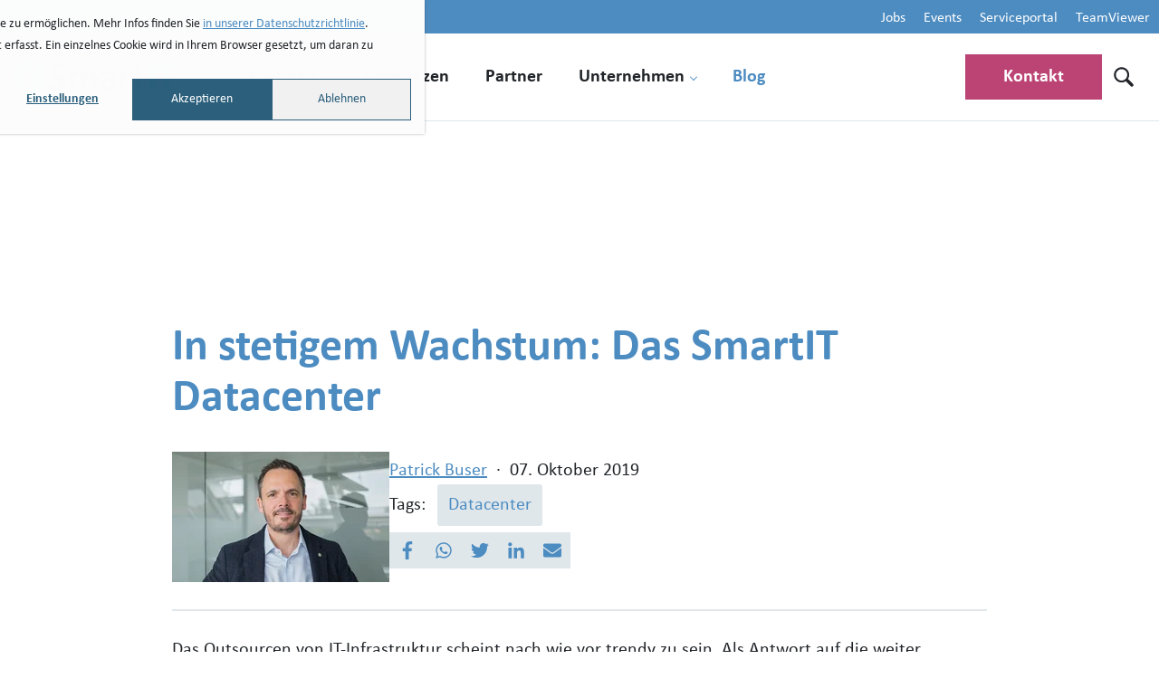

--- FILE ---
content_type: text/html; charset=UTF-8
request_url: https://www.smartit.ch/blog/in-stetigem-wachstum-das-smartit-datacenter
body_size: 12195
content:
<!doctype html><html lang="de-ch"><head>
    <meta charset="utf-8">
    <title>In stetigem Wachstum: Das SmartIT Datacenter</title>
    
    <link rel="shortcut icon" href="https://www.smartit.ch/hubfs/smartit-favicon.png">
    <link rel="apple-touch-icon" sizes="180x180" href="https://www.smartit.ch/hubfs/smartit-favicon.png">
    
    <meta name="description" content="Datacenter Ausbau">
    <meta name="viewport" content="width=device-width, initial-scale=1">

    
    <meta property="og:description" content="Datacenter Ausbau">
    <meta property="og:title" content="In stetigem Wachstum: Das SmartIT Datacenter">
    <meta name="twitter:description" content="Datacenter Ausbau">
    <meta name="twitter:title" content="In stetigem Wachstum: Das SmartIT Datacenter">

    

    
  <script id="hs-search-input__valid-content-types" type="application/json">
    [
      
        "SITE_PAGE",
      
        "LANDING_PAGE",
      
        "BLOG_POST",
      
        "LISTING_PAGE",
      
        "KNOWLEDGE_ARTICLE",
      
        "HS_CASE_STUDY"
      
    ]
  </script>

    <style>
a.cta_button{-moz-box-sizing:content-box !important;-webkit-box-sizing:content-box !important;box-sizing:content-box !important;vertical-align:middle}.hs-breadcrumb-menu{list-style-type:none;margin:0px 0px 0px 0px;padding:0px 0px 0px 0px}.hs-breadcrumb-menu-item{float:left;padding:10px 0px 10px 10px}.hs-breadcrumb-menu-divider:before{content:'›';padding-left:10px}.hs-featured-image-link{border:0}.hs-featured-image{float:right;margin:0 0 20px 20px;max-width:50%}@media (max-width: 568px){.hs-featured-image{float:none;margin:0;width:100%;max-width:100%}}.hs-screen-reader-text{clip:rect(1px, 1px, 1px, 1px);height:1px;overflow:hidden;position:absolute !important;width:1px}
</style>

<link rel="stylesheet" href="https://www.smartit.ch/hubfs/hub_generated/template_assets/1/86547459974/1768837011123/template_main.min.css">
<link rel="stylesheet" href="https://www.smartit.ch/hubfs/hub_generated/template_assets/1/86547460011/1768837012141/template_blog.min.css">
<link rel="stylesheet" href="https://www.smartit.ch/hubfs/hub_generated/module_assets/1/86547459957/1744220324493/module_Breadcrumb.min.css">
<link rel="stylesheet" href="https://7052064.fs1.hubspotusercontent-na1.net/hubfs/7052064/hub_generated/module_assets/1/-2712622/1769632345580/module_search_input.min.css">
<link rel="stylesheet" href="https://www.smartit.ch/hubfs/hub_generated/module_assets/1/86547508138/1744220341039/module_Sharer.min.css">
<link rel="stylesheet" href="https://www.smartit.ch/hubfs/hub_generated/template_assets/1/86547348574/1768837013703/template_cards.min.css">
<link rel="stylesheet" href="https://www.smartit.ch/hubfs/hub_generated/module_assets/1/171476944505/1744220365445/module_More-posts.min.css">
    <script type="application/ld+json">
{
  "mainEntityOfPage" : {
    "@type" : "WebPage",
    "@id" : "https://www.smartit.ch/blog/in-stetigem-wachstum-das-smartit-datacenter"
  },
  "author" : {
    "name" : "Patrick Buser",
    "url" : "https://www.smartit.ch/blog/author/patrick-buser",
    "@type" : "Person"
  },
  "headline" : "In stetigem Wachstum: Das SmartIT Datacenter",
  "datePublished" : "2019-10-07T14:02:00.000Z",
  "dateModified" : "2024-05-30T11:07:58.661Z",
  "publisher" : {
    "name" : "SmartIT Services AG",
    "logo" : {
      "url" : "https://www.smartit.ch/hubfs/Logo_SmartIT.png",
      "@type" : "ImageObject"
    },
    "@type" : "Organization"
  },
  "@context" : "https://schema.org",
  "@type" : "BlogPosting",
  "image" : [ "https://www.smartit.ch/hubfs/SmartIT-Blogbeitrag-Datacenter-3.0%20(1).jpg" ]
}
</script>


    
<!--  Added by GoogleTagManager integration -->
<script>
var _hsp = window._hsp = window._hsp || [];
window.dataLayer = window.dataLayer || [];
function gtag(){dataLayer.push(arguments);}

var useGoogleConsentModeV2 = true;
var waitForUpdateMillis = 1000;



var hsLoadGtm = function loadGtm() {
    if(window._hsGtmLoadOnce) {
      return;
    }

    if (useGoogleConsentModeV2) {

      gtag('set','developer_id.dZTQ1Zm',true);

      gtag('consent', 'default', {
      'ad_storage': 'denied',
      'analytics_storage': 'denied',
      'ad_user_data': 'denied',
      'ad_personalization': 'denied',
      'wait_for_update': waitForUpdateMillis
      });

      _hsp.push(['useGoogleConsentModeV2'])
    }

    (function(w,d,s,l,i){w[l]=w[l]||[];w[l].push({'gtm.start':
    new Date().getTime(),event:'gtm.js'});var f=d.getElementsByTagName(s)[0],
    j=d.createElement(s),dl=l!='dataLayer'?'&l='+l:'';j.async=true;j.src=
    'https://www.googletagmanager.com/gtm.js?id='+i+dl;f.parentNode.insertBefore(j,f);
    })(window,document,'script','dataLayer','GTM-NXD4CWN');

    window._hsGtmLoadOnce = true;
};

_hsp.push(['addPrivacyConsentListener', function(consent){
  if(consent.allowed || (consent.categories && consent.categories.analytics)){
    hsLoadGtm();
  }
}]);

</script>

<!-- /Added by GoogleTagManager integration -->



<meta property="og:image" content="https://www.smartit.ch/hubfs/SmartIT-Blogbeitrag-Datacenter-3.0%20(1).jpg">
<meta property="og:image:width" content="1140">
<meta property="og:image:height" content="560">
<meta property="og:image:alt" content="SmartIT-Blogbeitrag-Titelbild-Datacenter-Wachstum">
<meta name="twitter:image" content="https://www.smartit.ch/hubfs/SmartIT-Blogbeitrag-Datacenter-3.0%20(1).jpg">
<meta name="twitter:image:alt" content="SmartIT-Blogbeitrag-Titelbild-Datacenter-Wachstum">

<meta property="og:url" content="https://www.smartit.ch/blog/in-stetigem-wachstum-das-smartit-datacenter">
<meta name="twitter:card" content="summary_large_image">

<link rel="canonical" href="https://www.smartit.ch/blog/in-stetigem-wachstum-das-smartit-datacenter">

<meta property="og:type" content="article">
<link rel="alternate" type="application/rss+xml" href="https://www.smartit.ch/blog/rss.xml">
<meta name="twitter:domain" content="www.smartit.ch">
<script src="//platform.linkedin.com/in.js" type="text/javascript">
    lang: de_DE
</script>

<meta http-equiv="content-language" content="de-ch">






    <noscript><link rel="stylesheet" href="https://www.smartit.ch/hubfs/hub_generated/template_assets/1/132640639398/1768837008102/template_noscript.min.css"></noscript>
  <meta name="generator" content="HubSpot"></head>
  <body>
<!--  Added by GoogleTagManager integration -->
<noscript><iframe src="https://www.googletagmanager.com/ns.html?id=GTM-NXD4CWN" height="0" width="0" style="display:none;visibility:hidden"></iframe></noscript>

<!-- /Added by GoogleTagManager integration -->

    <div class="page-wrapper   hs-content-id-50708066850 hs-blog-post hs-blog-id-44529964563">
      
        <div data-global-resource-path="frenz-theme/templates/partials/header.html"><header class="header">
  
  
	<a class="header__skip visually-hidden-focusable" href="#header-navigation">Zur Navigation</a>

	<a class="header__skip visually-hidden-focusable" href="#header-quicklinks">zu den Quicklinks</a>

	<a class="header__skip visually-hidden-focusable" href="#header-search">Zur Suche</a>

	<a class="header__skip visually-hidden-focusable" href="#main-content">Zum Inhalt</a>

  
  <div class="header__quicklinkspacer"></div>

  <div class="header__container">
    
    <div class="header__controls">
      <div id="hs_cos_wrapper_site_logo" class="hs_cos_wrapper hs_cos_wrapper_widget hs_cos_wrapper_type_module header__logo widget-type-logo" style="" data-hs-cos-general-type="widget" data-hs-cos-type="module">
  






















  
  <span id="hs_cos_wrapper_site_logo_hs_logo_widget" class="hs_cos_wrapper hs_cos_wrapper_widget hs_cos_wrapper_type_logo" style="" data-hs-cos-general-type="widget" data-hs-cos-type="logo"><a href="/" id="hs-link-site_logo_hs_logo_widget" style="border-width:0px;border:0px;"><img src="https://www.smartit.ch/hubfs/dev-22/Smart-IT.svg" class="hs-image-widget " height="400" style="height: auto;width:400px;border-width:0px;border:0px;" width="400" alt="Logo SmartIT" title="Logo SmartIT"></a></span>
</div>

      <div class="header__menubutton">
        <button class="menubutton" id="menubutton" aria-haspopup="true" aria-expanded="false" aria-controls="navigation">
          <span class="menubutton__text visually-hidden">Menu</span>
          <span class="menubutton__icon"></span>
        </button>
      </div>
    </div>

    <div class="header__navigation" id="navigation">
      
      <div id="hs_cos_wrapper_navigation" class="hs_cos_wrapper hs_cos_wrapper_widget hs_cos_wrapper_type_module header__nav" style="" data-hs-cos-general-type="widget" data-hs-cos-type="module">




<nav class="nav" id="header-navigation">
  <ul class="nav__list nav__list--level-0" data-level="0">
  
    <li class="nav__item nav__item--level-0  nav__item--has-children">
          
      <a class="nav__link nav__link--level-0 " href="javascript:;">
        Portfolio
      </a>
      
      <ul class="nav__list nav__list--level-1 " data-level="1" data-children="5">
      
        <li class="nav__item nav__item--level-1   nav__item--has-children">
          <a class="nav__link nav__link--level-1 " href="https://www.smartit.ch/modernwork">
            Modern Work
          </a>
          
          <ul class="nav__list nav__list--level-2" data-level="2">
          
            <li class="nav__item nav__item--level-2  ">
              <a class="nav__link nav__link--level-2 " href="https://www.smartit.ch/portfolio/smartworkplace">
                SmartWorkplace
              </a>
              
            </li>
          
            <li class="nav__item nav__item--level-2  ">
              <a class="nav__link nav__link--level-2 " href="https://www.smartit.ch/portfolio/collaboration">
                Collaboration
              </a>
              
            </li>
          
            <li class="nav__item nav__item--level-2  ">
              <a class="nav__link nav__link--level-2 " href="https://www.smartit.ch/portfolio/consulting/copilot">
                Microsoft Copilot
              </a>
              
            </li>
          
            <li class="nav__item nav__item--level-2  ">
              <a class="nav__link nav__link--level-2 " href="https://www.smartit.ch/portfolio/consulting/powerplatform">
                Microsoft Power Platform 
              </a>
              
            </li>
          
          </ul>
          
        </li>
      
        <li class="nav__item nav__item--level-1   nav__item--has-children">
          <a class="nav__link nav__link--level-1 " href="https://www.smartit.ch/portfolio/it-infrastruktur">
            IT Infrastruktur Services
          </a>
          
          <ul class="nav__list nav__list--level-2" data-level="2">
          
            <li class="nav__item nav__item--level-2  ">
              <a class="nav__link nav__link--level-2 " href="https://www.smartit.ch/portfolio/it-infrastruktur/datacenter">
                Datacenter | SmartIT Cloud
              </a>
              
            </li>
          
            <li class="nav__item nav__item--level-2  ">
              <a class="nav__link nav__link--level-2 " href="https://www.smartit.ch/portfolio/it-infrastruktur/microsoft-azure">
                Microsoft Azure | Public Cloud
              </a>
              
            </li>
          
            <li class="nav__item nav__item--level-2  ">
              <a class="nav__link nav__link--level-2 " href="https://www.smartit.ch/portfolio/it-infrastruktur/onpremises">
                On-Premises | Private Cloud 
              </a>
              
            </li>
          
          </ul>
          
        </li>
      
        <li class="nav__item nav__item--level-1   nav__item--has-children">
          <a class="nav__link nav__link--level-1 " href="javascript:;">
            IT Security Services
          </a>
          
          <ul class="nav__list nav__list--level-2" data-level="2">
          
            <li class="nav__item nav__item--level-2  ">
              <a class="nav__link nav__link--level-2 " href="https://www.smartit.ch/portfolio/infrastruktur-sicherheit">
                Infrastruktur Sicherheit
              </a>
              
            </li>
          
            <li class="nav__item nav__item--level-2  ">
              <a class="nav__link nav__link--level-2 " href="https://www.smartit.ch/portfolio/daten-informationen">
                Daten und Informationen
              </a>
              
            </li>
          
            <li class="nav__item nav__item--level-2  ">
              <a class="nav__link nav__link--level-2 " href="https://www.smartit.ch/portfolio/m365-security">
                Microsoft 365 Security Services
              </a>
              
            </li>
          
            <li class="nav__item nav__item--level-2  ">
              <a class="nav__link nav__link--level-2 " href="https://www.smartit.ch/portfolio/soc">
                Security Operations Center (SOC)
              </a>
              
            </li>
          
          </ul>
          
        </li>
      
        <li class="nav__item nav__item--level-1   nav__item--has-children">
          <a class="nav__link nav__link--level-1 " href="https://www.smartit.ch/portfolio/service-management">
            Service Management
          </a>
          
          <ul class="nav__list nav__list--level-2" data-level="2">
          
            <li class="nav__item nav__item--level-2  ">
              <a class="nav__link nav__link--level-2 " href="https://www.smartit.ch/portfolio/service-management/angebot">
                Angebot
              </a>
              
            </li>
          
            <li class="nav__item nav__item--level-2  ">
              <a class="nav__link nav__link--level-2 " href="https://www.smartit.ch/portfolio/service-management/it-service-management">
                IT Service Management
              </a>
              
            </li>
          
            <li class="nav__item nav__item--level-2  ">
              <a class="nav__link nav__link--level-2 " href="https://www.smartit.ch/iso-zertifizierungen#iso20000">
                ISO 20000
              </a>
              
            </li>
          
          </ul>
          
        </li>
      
        <li class="nav__item nav__item--level-1   nav__item--has-children">
          <a class="nav__link nav__link--level-1 " href="https://www.smartit.ch/it-kompetenzen">
            IT Kompetenzen
          </a>
          
          <ul class="nav__list nav__list--level-2" data-level="2">
          
            <li class="nav__item nav__item--level-2  ">
              <a class="nav__link nav__link--level-2 " href="https://www.smartit.ch/portfolio/consulting">
                Consulting
              </a>
              
            </li>
          
            <li class="nav__item nav__item--level-2  ">
              <a class="nav__link nav__link--level-2 " href="https://www.smartit.ch/portfolio/projekte/projektmanagement">
                Projektmanagement
              </a>
              
            </li>
          
            <li class="nav__item nav__item--level-2  ">
              <a class="nav__link nav__link--level-2 " href="https://www.smartit.ch/portfolio/it-support">
                IT Support
              </a>
              
            </li>
          
            <li class="nav__item nav__item--level-2  ">
              <a class="nav__link nav__link--level-2 " href="https://www.smartit.ch/portfolio/projekte/beschaffung">
                Hard- und Software Beschaffung
              </a>
              
            </li>
          
          </ul>
          
        </li>
      
      </ul>
      
    </li>
  
    <li class="nav__item nav__item--level-0  ">
          
      <a class="nav__link nav__link--level-0 " href="https://www.smartit.ch/referenzen">
        Referenzen
      </a>
      
    </li>
  
    <li class="nav__item nav__item--level-0  ">
          
      <a class="nav__link nav__link--level-0 " href="https://www.smartit.ch/partner">
        Partner
      </a>
      
    </li>
  
    <li class="nav__item nav__item--level-0  nav__item--has-children">
          
      <a class="nav__link nav__link--level-0 " href="javascript:;">
        Unternehmen
      </a>
      
      <ul class="nav__list nav__list--level-1 nav__list--shrink" data-level="1" data-children="2">
      
        <li class="nav__item nav__item--level-1   nav__item--has-children">
          <a class="nav__link nav__link--level-1 " href="https://www.smartit.ch/unternehmen/ueber-smartit">
            Über SmartIT
          </a>
          
          <ul class="nav__list nav__list--level-2" data-level="2">
          
            <li class="nav__item nav__item--level-2  ">
              <a class="nav__link nav__link--level-2 " href="https://www.smartit.ch/unternehmen/team">
                Team
              </a>
              
            </li>
          
            <li class="nav__item nav__item--level-2  ">
              <a class="nav__link nav__link--level-2 " href="https://www.smartit.ch/unternehmen/geschichte">
                Geschichte
              </a>
              
            </li>
          
            <li class="nav__item nav__item--level-2  ">
              <a class="nav__link nav__link--level-2 " href="https://www.smartit.ch/iso-zertifizierungen">
                ISO-Zertifizierungen
              </a>
              
            </li>
          
          </ul>
          
        </li>
      
        <li class="nav__item nav__item--level-1   nav__item--has-children">
          <a class="nav__link nav__link--level-1 " href="https://www.smartit.ch/unternehmen/karriere">
            Karriere
          </a>
          
          <ul class="nav__list nav__list--level-2" data-level="2">
          
            <li class="nav__item nav__item--level-2  ">
              <a class="nav__link nav__link--level-2 " href="https://www.smartit.ch/unternehmen/karriere/jobs">
                Jobs
              </a>
              
            </li>
          
            <li class="nav__item nav__item--level-2  ">
              <a class="nav__link nav__link--level-2 " href="https://www.smartit.ch/unternehmen/karriere/spirit">
                SmartIT Spirit
              </a>
              
            </li>
          
            <li class="nav__item nav__item--level-2  ">
              <a class="nav__link nav__link--level-2 " href="https://www.smartit.ch/unternehmen/karriere/aus-weiterbildung">
                Aus- und Weiterbildungen
              </a>
              
            </li>
          
            <li class="nav__item nav__item--level-2  ">
              <a class="nav__link nav__link--level-2 " href="https://www.smartit.ch/unternehmen/karriere/benefits">
                Benefits
              </a>
              
            </li>
          
          </ul>
          
        </li>
      
      </ul>
      
    </li>
  
    <li class="nav__item nav__item--level-0 nav__item--active ">
          
      <a class="nav__link nav__link--level-0 nav__link--active" href="https://www.smartit.ch/blog">
        Blog
      </a>
      
    </li>
  
  </ul>
</nav></div>
      
      <div class="header__quicklinkbar" id="header-quicklinks">
        <div id="hs_cos_wrapper_quicklinks" class="hs_cos_wrapper hs_cos_wrapper_widget hs_cos_wrapper_type_module header__quicklinks" style="" data-hs-cos-general-type="widget" data-hs-cos-type="module">




<nav class="quicklinkbar" id="header-navigation">
  <ul class="quicklinkbar__list quicklinkbar__list--level-0" data-level="0">
  
    <li class="quicklinkbar__item quicklinkbar__item--level-0  ">
          
      <a class="quicklinkbar__link quicklinkbar__link--level-0 " href="https://www.smartit.ch/unternehmen/karriere/jobs">
        Jobs
      </a>
      
    </li>
  
    <li class="quicklinkbar__item quicklinkbar__item--level-0  ">
          
      <a class="quicklinkbar__link quicklinkbar__link--level-0 " href="https://www.smartit.ch/events">
        Events
      </a>
      
    </li>
  
    <li class="quicklinkbar__item quicklinkbar__item--level-0  ">
          
      <a class="quicklinkbar__link quicklinkbar__link--level-0 " href="https://smartit.service-now.com/csm" target="_blank">
        Serviceportal
      </a>
      
    </li>
  
    <li class="quicklinkbar__item quicklinkbar__item--level-0  ">
          
      <a class="quicklinkbar__link quicklinkbar__link--level-0 " href="https://www.smartit.ch/help">
        TeamViewer
      </a>
      
    </li>
  
  </ul>
</nav></div>
      </div>

      <div id="hs_cos_wrapper_header_cta" class="hs_cos_wrapper hs_cos_wrapper_widget hs_cos_wrapper_type_module" style="" data-hs-cos-general-type="widget" data-hs-cos-type="module">




<div class="header__cta">
  <a href="https://www.smartit.ch/kontakt" class="hs-button primary primary--pink">
    Kontakt
  </a>
</div>

</div>
      
      <div class="header__search" id="header-search">
        <div class="search">
          <a href="/hs-search-results" class="search__toggle" type="button" aria-expanded="false" aria-controls="searchbox">
            <img class="search_toogle-icon search_toogle-icon--show" src="https://www.smartit.ch/hubfs/raw_assets/public/frenz-theme/images/icons/magnifying-glass.svg" alt="Suche einblenden">
            <img class="search_toogle-icon search_toogle-icon--hide" src="https://www.smartit.ch/hubfs/raw_assets/public/frenz-theme/images/icons/xmark.svg" alt="Suche ausblenden">
          </a>
          <div class="search__searchbox" id="searchbox">
            <div id="hs_cos_wrapper_site_search" class="hs_cos_wrapper hs_cos_wrapper_widget hs_cos_wrapper_type_module searchfield" style="" data-hs-cos-general-type="widget" data-hs-cos-type="module">




  








<div class="hs-search-field">

    <div class="hs-search-field__bar">
      <form data-hs-do-not-collect="true" action="/hs-search-results">
        
        <input type="text" class="hs-search-field__input" name="term" autocomplete="off" aria-label="Search" placeholder="Suchbegriff eingeben">

        
          
            <input type="hidden" name="type" value="SITE_PAGE">
          
        
          
        
          
            <input type="hidden" name="type" value="BLOG_POST">
          
        
          
        
          
        
          
        

        
          <button aria-label="Search"><span id="hs_cos_wrapper_site_search_" class="hs_cos_wrapper hs_cos_wrapper_widget hs_cos_wrapper_type_icon" style="" data-hs-cos-general-type="widget" data-hs-cos-type="icon"><svg version="1.0" xmlns="http://www.w3.org/2000/svg" viewbox="0 0 512 512" aria-hidden="true"><g id="search1_layer"><path d="M505 442.7L405.3 343c-4.5-4.5-10.6-7-17-7H372c27.6-35.3 44-79.7 44-128C416 93.1 322.9 0 208 0S0 93.1 0 208s93.1 208 208 208c48.3 0 92.7-16.4 128-44v16.3c0 6.4 2.5 12.5 7 17l99.7 99.7c9.4 9.4 24.6 9.4 33.9 0l28.3-28.3c9.4-9.4 9.4-24.6.1-34zM208 336c-70.7 0-128-57.2-128-128 0-70.7 57.2-128 128-128 70.7 0 128 57.2 128 128 0 70.7-57.2 128-128 128z" /></g></svg></span></button>
        
      </form>
    </div>
    <ul class="hs-search-field__suggestions"></ul>
</div></div>
          </div>
        </div>
      </div>
    </div>

  </div>

</header>
<div class="header-spacer"></div></div>
      
      
      <main id="main-content" class="main">
        <div id="hs_cos_wrapper_breadcrumb" class="hs_cos_wrapper hs_cos_wrapper_widget hs_cos_wrapper_type_module" style="" data-hs-cos-general-type="widget" data-hs-cos-type="module">









  
  
  

  
  













</div>
        





<section class="module module--blogpost module--white theme--white module--normal-padding-top module--normal-padding-bottom">
  <div class="module__container">
    <article class="blog-post">
            
      <h1 class="blog-post__title"><span id="hs_cos_wrapper_name" class="hs_cos_wrapper hs_cos_wrapper_meta_field hs_cos_wrapper_type_text" style="" data-hs-cos-general-type="meta_field" data-hs-cos-type="text">In stetigem Wachstum: Das SmartIT Datacenter</span></h1>
      
      <div class="blog-post__data">
        
        
        <div class="blog-post__author-image">
          <img style="aspect-ratio: 600 / 360" src="https://www.smartit.ch/hs-fs/hubfs/SmartIT-Patrick-Buser-600x360.jpg?width=240&amp;name=SmartIT-Patrick-Buser-600x360.jpg" alt="Patrick Buser">
        </div>
        
        
        <div class="blog-post__meta">
          <div class="blog-post__author">
            <a class="blog-post__author-link" href="https://www.smartit.ch/blog/author/patrick-buser" rel="author">Patrick Buser</a>
            <span class="blog-post__author-seperator">·</span>
            <time datetime="2019-10-07 14:02:00" class="blog-post__timestamp">07. Oktober 2019</time>
          </div>

          
          <div class="blog-post__tags">
            <div class="blog-tags">
              <span class="blog-tags__text">Tags:</span>
              
                
                  <a class="blog-tags__tag blog-tags__tag--large" href="https://www.smartit.ch/blog/tag/datacenter" rel="tag">Datacenter</a>
                
              
            </div>
          </div>
          
          
          <div class="blog-post__share">
            <div id="hs_cos_wrapper_social_share" class="hs_cos_wrapper hs_cos_wrapper_widget hs_cos_wrapper_type_module" style="" data-hs-cos-general-type="widget" data-hs-cos-type="module">
    
    <div class="sharer sharer--left">
      
      <div class="sharer__links">
        <div class="sharer__buttons">
          
            <a target="_blank" class="sharer__button" href="https://www.facebook.com/sharer/sharer.php?u=https://www.smartit.ch/blog/in-stetigem-wachstum-das-smartit-datacenter">
              <span id="hs_cos_wrapper_social_share_" class="hs_cos_wrapper hs_cos_wrapper_widget hs_cos_wrapper_type_icon sharer__icon" style="" data-hs-cos-general-type="widget" data-hs-cos-type="icon"><svg version="1.0" xmlns="http://www.w3.org/2000/svg" viewbox="0 0 264 512" aria-labelledby="facebook-f2" role="img"><title id="facebook-f2">Teilen auf Facebook</title><g id="facebook-f2_layer"><path d="M76.7 512V283H0v-91h76.7v-71.7C76.7 42.4 124.3 0 193.8 0c33.3 0 61.9 2.5 70.2 3.6V85h-48.2c-37.8 0-45.1 18-45.1 44.3V192H256l-11.7 91h-73.6v229" /></g></svg></span>
            </a>
          
          
            <a target="_blank" class="sharer__button" href="https://wa.me/?text=https://www.smartit.ch/blog/in-stetigem-wachstum-das-smartit-datacenter">
              <span id="hs_cos_wrapper_social_share_" class="hs_cos_wrapper hs_cos_wrapper_widget hs_cos_wrapper_type_icon sharer__icon" style="" data-hs-cos-general-type="widget" data-hs-cos-type="icon"><svg version="1.0" xmlns="http://www.w3.org/2000/svg" viewbox="0 0 448 512" aria-labelledby="whatsapp3" role="img"><title id="whatsapp3">Teilen auf Whatsapp</title><g id="whatsapp3_layer"><path d="M380.9 97.1C339 55.1 283.2 32 223.9 32c-122.4 0-222 99.6-222 222 0 39.1 10.2 77.3 29.6 111L0 480l117.7-30.9c32.4 17.7 68.9 27 106.1 27h.1c122.3 0 224.1-99.6 224.1-222 0-59.3-25.2-115-67.1-157zm-157 341.6c-33.2 0-65.7-8.9-94-25.7l-6.7-4-69.8 18.3L72 359.2l-4.4-7c-18.5-29.4-28.2-63.3-28.2-98.2 0-101.7 82.8-184.5 184.6-184.5 49.3 0 95.6 19.2 130.4 54.1 34.8 34.9 56.2 81.2 56.1 130.5 0 101.8-84.9 184.6-186.6 184.6zm101.2-138.2c-5.5-2.8-32.8-16.2-37.9-18-5.1-1.9-8.8-2.8-12.5 2.8-3.7 5.6-14.3 18-17.6 21.8-3.2 3.7-6.5 4.2-12 1.4-32.6-16.3-54-29.1-75.5-66-5.7-9.8 5.7-9.1 16.3-30.3 1.8-3.7.9-6.9-.5-9.7-1.4-2.8-12.5-30.1-17.1-41.2-4.5-10.8-9.1-9.3-12.5-9.5-3.2-.2-6.9-.2-10.6-.2-3.7 0-9.7 1.4-14.8 6.9-5.1 5.6-19.4 19-19.4 46.3 0 27.3 19.9 53.7 22.6 57.4 2.8 3.7 39.1 59.7 94.8 83.8 35.2 15.2 49 16.5 66.6 13.9 10.7-1.6 32.8-13.4 37.4-26.4 4.6-13 4.6-24.1 3.2-26.4-1.3-2.5-5-3.9-10.5-6.6z" /></g></svg></span>
            </a>
          
          
            <a target="_blank" class="sharer__button" href="https://twitter.com/intent/tweet?url=https://www.smartit.ch/blog/in-stetigem-wachstum-das-smartit-datacenter&amp;text=">
              <span id="hs_cos_wrapper_social_share_" class="hs_cos_wrapper hs_cos_wrapper_widget hs_cos_wrapper_type_icon sharer__icon" style="" data-hs-cos-general-type="widget" data-hs-cos-type="icon"><svg version="1.0" xmlns="http://www.w3.org/2000/svg" viewbox="0 0 512 512" aria-labelledby="twitter4" role="img"><title id="twitter4">Teilen auf Twitter</title><g id="twitter4_layer"><path d="M459.37 151.716c.325 4.548.325 9.097.325 13.645 0 138.72-105.583 298.558-298.558 298.558-59.452 0-114.68-17.219-161.137-47.106 8.447.974 16.568 1.299 25.34 1.299 49.055 0 94.213-16.568 130.274-44.832-46.132-.975-84.792-31.188-98.112-72.772 6.498.974 12.995 1.624 19.818 1.624 9.421 0 18.843-1.3 27.614-3.573-48.081-9.747-84.143-51.98-84.143-102.985v-1.299c13.969 7.797 30.214 12.67 47.431 13.319-28.264-18.843-46.781-51.005-46.781-87.391 0-19.492 5.197-37.36 14.294-52.954 51.655 63.675 129.3 105.258 216.365 109.807-1.624-7.797-2.599-15.918-2.599-24.04 0-57.828 46.782-104.934 104.934-104.934 30.213 0 57.502 12.67 76.67 33.137 23.715-4.548 46.456-13.32 66.599-25.34-7.798 24.366-24.366 44.833-46.132 57.827 21.117-2.273 41.584-8.122 60.426-16.243-14.292 20.791-32.161 39.308-52.628 54.253z" /></g></svg></span>
            </a>
          
          
            <a target="_blank" class="sharer__button" href="https://www.linkedin.com/shareArticle?mini=true&amp;url=https://www.smartit.ch/blog/in-stetigem-wachstum-das-smartit-datacenter">
              <span id="hs_cos_wrapper_social_share_" class="hs_cos_wrapper hs_cos_wrapper_widget hs_cos_wrapper_type_icon sharer__icon" style="" data-hs-cos-general-type="widget" data-hs-cos-type="icon"><svg version="1.0" xmlns="http://www.w3.org/2000/svg" viewbox="0 0 448 512" aria-labelledby="linkedin-in5" role="img"><title id="linkedin-in5">Teilen auf LinkedIn</title><g id="linkedin-in5_layer"><path d="M100.3 480H7.4V180.9h92.9V480zM53.8 140.1C24.1 140.1 0 115.5 0 85.8 0 56.1 24.1 32 53.8 32c29.7 0 53.8 24.1 53.8 53.8 0 29.7-24.1 54.3-53.8 54.3zM448 480h-92.7V334.4c0-34.7-.7-79.2-48.3-79.2-48.3 0-55.7 37.7-55.7 76.7V480h-92.8V180.9h89.1v40.8h1.3c12.4-23.5 42.7-48.3 87.9-48.3 94 0 111.3 61.9 111.3 142.3V480z" /></g></svg></span>
            </a>
          
          
            <a target="_blank" class="sharer__button" href="mailto:?subject=In%20stetigem%20Wachstum:%20Das%20SmartIT%20Datacenter&amp;body=https://www.smartit.ch/blog/in-stetigem-wachstum-das-smartit-datacenter">
              <span id="hs_cos_wrapper_social_share_" class="hs_cos_wrapper hs_cos_wrapper_widget hs_cos_wrapper_type_icon sharer__icon" style="" data-hs-cos-general-type="widget" data-hs-cos-type="icon"><svg version="1.0" xmlns="http://www.w3.org/2000/svg" viewbox="0 0 512 512" aria-labelledby="envelope6" role="img"><title id="envelope6">Teilen per E-Mail</title><g id="envelope6_layer"><path d="M502.3 190.8c3.9-3.1 9.7-.2 9.7 4.7V400c0 26.5-21.5 48-48 48H48c-26.5 0-48-21.5-48-48V195.6c0-5 5.7-7.8 9.7-4.7 22.4 17.4 52.1 39.5 154.1 113.6 21.1 15.4 56.7 47.8 92.2 47.6 35.7.3 72-32.8 92.3-47.6 102-74.1 131.6-96.3 154-113.7zM256 320c23.2.4 56.6-29.2 73.4-41.4 132.7-96.3 142.8-104.7 173.4-128.7 5.8-4.5 9.2-11.5 9.2-18.9v-19c0-26.5-21.5-48-48-48H48C21.5 64 0 85.5 0 112v19c0 7.4 3.4 14.3 9.2 18.9 30.6 23.9 40.7 32.4 173.4 128.7 16.8 12.2 50.2 41.8 73.4 41.4z" /></g></svg></span>
            </a>
          
        </div>
      </div>
    </div>
    
</div>
          </div>
        </div>
        
      </div>

      

        <div id="hs_cos_wrapper_blog_post_audio_settings" class="hs_cos_wrapper hs_cos_wrapper_widget hs_cos_wrapper_type_module" style="" data-hs-cos-general-type="widget" data-hs-cos-type="module">



</div>

      
      
      <div class="blog-post__body">
        <span id="hs_cos_wrapper_post_body" class="hs_cos_wrapper hs_cos_wrapper_meta_field hs_cos_wrapper_type_rich_text" style="" data-hs-cos-general-type="meta_field" data-hs-cos-type="rich_text"><div>
<div>
<div>Das Outsourcen von IT-Infrastruktur scheint nach wie vor trendy zu sein. Als Antwort auf die weiter wachsende Nachfrage nach Managed Services aus unserem SmartIT Datacenter und einem bevorstehenden Lifecycle Change bauen wir aktuell die dritte Generation unseres Rechenzentrums.</div>
</div>
</div>
<!--more-->
<div>
<div>
<div>Obwohl wir vor nicht all zu langer Zeit über die Eröffnung der beiden Microsoft Rechenzentren in der Schweiz berichtet haben, bestätigt uns eine stetig wachsende Nachfrage nach Managed Services aus dem&nbsp;<strong><a href="/portfolio/server-storage" target="_blank" rel="noopener">SmartIT Datacenter</a></strong><span>&nbsp;</span>in unserer Überzeugung, dass dieses nach wie vor ein Erfolgsmodell ist. Die wachsende Nachfrage führt dazu, dass wir laufend mehr Ressourcen zur Verügung stellen dürfen. Bevor die bestehende Infrastruktur an ihre Kapazitäsgrenzen stösst und die Hardware ans Ende ihres IT-Lifecycles gelangt, bauen wir nun unser Datacenter aus.<br><br><strong>Das Vorhaben</strong><br>Das Projekt besteht aus verschiedenen Teilen, die teils parallel und teils sequentiell umgesetzt werden.<br>Einerseits wird die bestehende Hardware, welche in absehbarer Zeit ans Ende des IT-Lifecycle gelangt, ersetzt. Wie bis anhin verwenden wir für den Neubau Hardware vom Marktführer und unserem strategischen Partner HPE. Dank neuster Technologie wird die Infrastruktur nun noch ausfallsicherer und performanter. Hinzu kommt ein neues Mass an künstlicher Intelligenz, was viele Vorteile - wie z.B. predictive analysis zur besseren Vorhersage bevorstehender Kapazitätsengpässe oder sich anbahnende Hardware Probleme - mit sich bringt. Nicht nur Server, sondern auch Speicher und Netztechnologien und der darauf betriebene Virtualisierungslayer werden erneuert. Ein bestehender Standort wird komplett in einen Neubau mit Tier IV zertifiziertem Rechenzentrum gezügelt. Weil wir die Infrastruktur am neuen Standort parallel aufbauen können, kann der Umbau aus Sicht des Kunden ohne Performance Einbusse oder längere Unterbrüche abgewickelt werden. Weiter wird die Georedundanz um einen dritten Standort in Zürich erweitert. Innerhalb sämtlicher Umbauarbeiten halten wir an unserer Strategie «Microsoft first» fest und fokussieren weiterhin darauf in erster Linie Technologien von Microsoft zu verwenden. Nicht nur die Nachfrage wächst stetig, auch die Anforderungen der Kunden betreffend Performance und Skalierbarkeit nimmt zu. Sämtliche zuvor skizzierten Massnahmen unterstützen uns dabei genau diesen Anforderungen gerecht zu werden.<br><br><strong>Aktueller Stand</strong><br>Das Vorhaben schwirrt uns schon längere Zeit im Kopf herum. Aufgrund der guten Auftragslage und mehrerer bevorstehender Migrationen in unser Datacenter, haben wir bereits im April dieses Jahres offiziell mit der Konzeptphase gestartet. Das gesamte Projekt inklusive der Umsetzung sowie dem Rückbau von alter Hardware an ehemaligen Standorten soll per Ende dieses Jahres abgeschlossen sein. Aktuell sind wir nahe daran die neuen Systeme in Betrieb nehmen zu können.<br><br><strong>Smart Choice</strong><br>Wie eingangs erwähnt, eröffnete Microsoft vor nicht all zu langer Zeit ihre beiden Datacenter in der Schweiz. Dieser Schritt eröffnet nicht nur Ihnen, sondern auch uns neue Möglichkeiten. Wir können Ihnen noch kundenorientiertere Lösungen anbieten. Sie entscheiden aus welchem Delivery Sie Ihre Services bereitgestellt haben möchten. Wir unterstützen Sie bei Ihren Vorhaben, egal für welchen Weg Sie sich entscheiden. Selbstverständlich sind auch hybride Szenarien umsetzbar. Der hybride Ansatz zählt nicht erst seit kurzem zu unserer Strategie. Schon lange richten wir unser Angebot nach Ihren Bedürfnissen.<br><br>Zögern Sie nicht, uns bei Fragen oder Unklarheiten zu kontaktieren.</div>
</div>
</div></span>
      </div>
      
    </article>
    
  </div>
</section>

<span id="hs_cos_wrapper_pagecontent" class="hs_cos_wrapper hs_cos_wrapper_widget_container hs_cos_wrapper_type_widget_container" style="" data-hs-cos-general-type="widget_container" data-hs-cos-type="widget_container"></span>









<div id="hs_cos_wrapper_more_posts" class="hs_cos_wrapper hs_cos_wrapper_widget hs_cos_wrapper_type_module" style="" data-hs-cos-general-type="widget" data-hs-cos-type="module">




<div class="module module--more-blogposts module--blue-light theme--blue-light  module--normal-padding-bottom">
  <div class="module__container module__container--normal">
    <div class="more-blogposts">
      
      <div class="more-blogposts__heading">
        <h2 class="more-blogposts__title">Weitere Beiträge</h2>
      </div>

      <section class="more-blogposts__body">  
        <div class="cards-container">
          
          
          

          
                

          
  
<article class="cards-container__item cards-container__item--third" aria-label="Titel: Jetzt ist es soweit: Schweizer Datacenter von Microsoft sind eröffnet!">
  <a class="card theme--white" href="https://www.smartit.ch/blog/jetzt-ist-es-soweit-schweizer-datacenter-von-microsoft-sind-eroeffnet">

    

    

    
  
  
  
  
  
  
  
  
  
  
  
  
  

  
  
    
  

  
  

  
  
  
  
  
  
  

  
  
  

  
  
  
  

  
    
    
  

  

  

  
  

  
  

  

  
    <img style="width: 100%;  " class="card__image" src="https://www.smartit.ch/hs-fs/hubfs/SmartIT-Newsmeldung-Microsoft-Cloud-Datacenter-Switzerland.jpg?width=1500&amp;name=SmartIT-Newsmeldung-Microsoft-Cloud-Datacenter-Switzerland.jpg" srcset="https://www.smartit.ch/hs-fs/hubfs/SmartIT-Newsmeldung-Microsoft-Cloud-Datacenter-Switzerland.jpg?width=400&amp;name=SmartIT-Newsmeldung-Microsoft-Cloud-Datacenter-Switzerland.jpg 0w" sizes="(max-width: 399px) 100vw, (max-width: 599px) 100vw, (max-width: 899px) 50vw, (max-width: 1199px) 34vw, (max-width: 1499px) 34vw, 510px" alt="Jetzt ist es soweit: Schweizer Datacenter von Microsoft sind eröffnet!" loading="lazy">
  

    

    <div class="card__content">
      <div class="card__subtitle">
        <time datetime="2019-08-28 13:00:00">
          28. August 2019
        </time>
        | Sara Fuchser
      </div>

      <h4 class="card__title">Jetzt ist es soweit: Schweizer Datacenter von Microsoft sind eröffnet!</h4>

      <div class="card__text">
        <p>
          Lange haben wir auf sie gewartet, nun sind sie endlich eröffnet: die beiden Microsoft Datacenter in der Schweiz. Vor...
        </p>
      </div>

    </div>

  </a>
</article>


  
<article class="cards-container__item cards-container__item--third" aria-label="Titel: Im falle eines Strommangels: Die SmartIT ist vorbereitet">
  <a class="card theme--white" href="https://www.smartit.ch/blog/strommangellage-vorbereitungen-smartit">

    

    

    
  
  
  
  
  
  
  
  
  
  
  
  
  

  
  
    
  

  
  

  
  
  
  
  
  
  

  
  
  

  
  
  
  

  
    
    
  

  

  

  
  

  
  

  

  
    <img style="width: 100%; aspect-ratio: 1200 / 675; max-width: 1200px;" class="card__image" src="https://www.smartit.ch/hs-fs/hubfs/Strommangel_1200x675.jpg?width=1500&amp;name=Strommangel_1200x675.jpg" srcset="https://www.smartit.ch/hs-fs/hubfs/Strommangel_1200x675.jpg?width=400&amp;name=Strommangel_1200x675.jpg 400w, https://www.smartit.ch/hs-fs/hubfs/Strommangel_1200x675.jpg?width=600&amp;name=Strommangel_1200x675.jpg 600w, https://www.smartit.ch/hs-fs/hubfs/Strommangel_1200x675.jpg?width=900&amp;name=Strommangel_1200x675.jpg 900w, https://www.smartit.ch/hs-fs/hubfs/Strommangel_1200x675.jpg?width=1200&amp;name=Strommangel_1200x675.jpg 1200w" sizes="(max-width: 399px) 100vw, (max-width: 599px) 100vw, (max-width: 899px) 50vw, (max-width: 1199px) 34vw, (max-width: 1499px) 34vw, 510px" alt="Im falle eines Strommangels: Die SmartIT ist vorbereitet" loading="lazy">
  

    

    <div class="card__content">
      <div class="card__subtitle">
        <time datetime="2022-08-17 04:52:36">
          17. August 2022
        </time>
        | Patrick Buser
      </div>

      <h4 class="card__title">Im falle eines Strommangels: Die SmartIT ist vorbereitet</h4>

      <div class="card__text">
        <p>
          Im Herbst und Winter 2022 geisterte das Wort «Strommangellage» durch die Medien. Wir wollten von Patrick Buser, Head of...
        </p>
      </div>

    </div>

  </a>
</article>


  
<article class="cards-container__item cards-container__item--third" aria-label="Titel: Smart enough for Azure: Fünf Fragen an den Microsoft-Cloud Lead">
  <a class="card theme--white" href="https://www.smartit.ch/blog/interview-primo-amrein">

    

    

    
  
  
  
  
  
  
  
  
  
  
  
  
  

  
  
    
  

  
  

  
  
  
  
  
  
  

  
  
  

  
  
  
  

  
    
    
  

  

  

  
  

  
  

  

  
    <img style="width: 100%;  " class="card__image" src="https://www.smartit.ch/hs-fs/hubfs/Imported_Blog_Media/SmartIT-Blogbeitrag-Azure-Schweiz-Interview-Primo-Amrein-3.jpg?width=1500&amp;name=SmartIT-Blogbeitrag-Azure-Schweiz-Interview-Primo-Amrein-3.jpg" srcset="https://www.smartit.ch/hs-fs/hubfs/Imported_Blog_Media/SmartIT-Blogbeitrag-Azure-Schweiz-Interview-Primo-Amrein-3.jpg?width=400&amp;name=SmartIT-Blogbeitrag-Azure-Schweiz-Interview-Primo-Amrein-3.jpg 0w" sizes="(max-width: 399px) 100vw, (max-width: 599px) 100vw, (max-width: 899px) 50vw, (max-width: 1199px) 34vw, (max-width: 1499px) 34vw, 510px" alt="Smart enough for Azure: Fünf Fragen an den Microsoft-Cloud Lead" loading="lazy">
  

    

    <div class="card__content">
      <div class="card__subtitle">
        <time datetime="2019-07-10 13:00:00">
          10. Juli 2019
        </time>
        | Sara Fuchser
      </div>

      <h4 class="card__title">Smart enough for Azure: Fünf Fragen an den Microsoft-Cloud Lead</h4>

      <div class="card__text">
        <p>
          
        </p>
      </div>

    </div>

  </a>
</article>



        </div>
      </section>
            
    </div>
  </div>
</div>

</div>



      </main>

      
        <div data-global-resource-path="frenz-theme/templates/partials/footer.html"><footer class="footer">
  <div id="hs_cos_wrapper_footer" class="hs_cos_wrapper hs_cos_wrapper_widget hs_cos_wrapper_type_module" style="" data-hs-cos-general-type="widget" data-hs-cos-type="module"><div class="footer__part footer__part--main">
  <div class="footer__container">
    <div class="footer__content footer__content--adapting footer__content--4" style="--columns: 4;">
    
      <div class="footer__box">
        <div class="footer__title ">
          <h4>SmartIT Services AG</h4>
        </div>

        
          <div id="hs_cos_wrapper_footer_" class="hs_cos_wrapper hs_cos_wrapper_widget hs_cos_wrapper_type_inline_rich_text footer__text" style="" data-hs-cos-general-type="widget" data-hs-cos-type="inline_rich_text" data-hs-cos-field="text"><p>Weissensteinstrasse 2b<br>3008 Bern</p>
<p>10.00 - 12.00 Uhr<br>14.00 - 16.00 Uhr</p></div>
        
        
        
        <nav class="footer__nav">
          <ul class="footer__list footer__list--vertical">
          

            
            
            
            <li class="footer__listitem">
              <a class="footer__link" href="tel:+41315608080">
                
                <span class="footer__linktext">+41 31 560 80 80</span>
              </a>
            </li>

          

            
            
              
            
            
            <li class="footer__listitem">
              <a class="footer__link" href="mailto:info@smartit.ch">
                
                <span class="footer__linktext">info@smartit.ch</span>
              </a>
            </li>

          
          </ul>
        </nav>
        

      </div>
    
      <div class="footer__box">
        <div class="footer__title ">
          <h4>Servicedesk</h4>
        </div>

        
          <div id="hs_cos_wrapper_footer_" class="hs_cos_wrapper hs_cos_wrapper_widget hs_cos_wrapper_type_inline_rich_text footer__text" style="" data-hs-cos-general-type="widget" data-hs-cos-type="inline_rich_text" data-hs-cos-field="text"><p>Montag bis Freitag durchgehend<br>von 7.00 - 18.00 Uhr</p></div>
        
        
        
        <nav class="footer__nav">
          <ul class="footer__list footer__list--vertical">
          

            
            
            
            <li class="footer__listitem">
              <a class="footer__link" href="tel:+41%2031%20560%2080%2090">
                
                <span class="footer__linktext">+41 31 560 80 90</span>
              </a>
            </li>

          

            
            
              
            
            
            <li class="footer__listitem">
              <a class="footer__link" href="mailto:servicedesk@smartit.ch">
                
                <span class="footer__linktext">servicedesk@smartit.ch</span>
              </a>
            </li>

          

            
            
            
            <li class="footer__listitem">
              <a class="footer__link" href="https://smartit.service-now.com/csm" target="_blank" rel="noopener">
                
                <span class="footer__linktext">Serviceportal</span>
              </a>
            </li>

          
          </ul>
        </nav>
        

      </div>
    
      <div class="footer__box">
        <div class="footer__title ">
          <h4>Services</h4>
        </div>

        
        
        
        <nav class="footer__nav">
          <ul class="footer__list ">
          

            
            
            
            <li class="footer__listitem">
              <a class="footer__link" href="https://www.smartit.ch/portfolio/smartworkplace">
                
                <span class="footer__linktext">SmartWorkplace</span>
              </a>
            </li>

          

            
            
            
            <li class="footer__listitem">
              <a class="footer__link" href="/portfolio/daten-informationen/microsoft365-backup">
                
                <span class="footer__linktext">Microsoft 365 Backup</span>
              </a>
            </li>

          

            
            
            
            <li class="footer__listitem">
              <a class="footer__link" href="/portfolio/server-storage/server">
                
                <span class="footer__linktext">Managed Server</span>
              </a>
            </li>

          

            
            
            
            <li class="footer__listitem">
              <a class="footer__link" href="">
                
                <span class="footer__linktext"></span>
              </a>
            </li>

          
          </ul>
        </nav>
        

      </div>
    
      <div class="footer__box">
        <div class="footer__title ">
          <h4>Newsletter</h4>
        </div>

        
        
        
        <nav class="footer__nav">
          <ul class="footer__list ">
          

            
            
            
            <li class="footer__listitem">
              <a class="footer__link" href="https://www.smartit.ch/newsletter-anmeldung">
                
                  <span id="hs_cos_wrapper_footer_" class="hs_cos_wrapper hs_cos_wrapper_widget hs_cos_wrapper_type_icon footer__icon" style="" data-hs-cos-general-type="widget" data-hs-cos-type="icon"><svg version="1.0" xmlns="http://www.w3.org/2000/svg" viewbox="0 0 512 512" aria-hidden="true"><g id="envelope7_layer"><path d="M502.3 190.8c3.9-3.1 9.7-.2 9.7 4.7V400c0 26.5-21.5 48-48 48H48c-26.5 0-48-21.5-48-48V195.6c0-5 5.7-7.8 9.7-4.7 22.4 17.4 52.1 39.5 154.1 113.6 21.1 15.4 56.7 47.8 92.2 47.6 35.7.3 72-32.8 92.3-47.6 102-74.1 131.6-96.3 154-113.7zM256 320c23.2.4 56.6-29.2 73.4-41.4 132.7-96.3 142.8-104.7 173.4-128.7 5.8-4.5 9.2-11.5 9.2-18.9v-19c0-26.5-21.5-48-48-48H48C21.5 64 0 85.5 0 112v19c0 7.4 3.4 14.3 9.2 18.9 30.6 23.9 40.7 32.4 173.4 128.7 16.8 12.2 50.2 41.8 73.4 41.4z" /></g></svg></span>
                
                <span class="footer__linktext">Newsletter abonnieren</span>
              </a>
            </li>

          
          </ul>
        </nav>
        

      </div>
    
    </div>
  </div>
</div>

<div class="footer__part footer__part--middle">
  <div class="footer__container">
    
    <div class="footer__content">
      <div class="footer__box footer__box--logos">
        <div>
          <p>Unser strategischer Partner:</p>
        </div>
        
          
            
            <a class="footer__logolist-logo" href="https://appsource.microsoft.com/en-us/marketplace/partner-dir/cc732bc2-1e6c-46c8-bd0a-5a2c7ec1080f/overview" target="_blank" rel="noopener">
              <img src="https://www.smartit.ch/hubfs/Logos/microsoft-logo.png" alt="microsoft-logo" loading="lazy">
            </a>
          
        
      </div>
      <div class="footer__box footer__box--icons">

          
          <nav class="footer__nav">
            <ul class="footer__list footer__list--horizontal">
            

              
              

              <li class="footer__listitem">
                <a class="footer__link" href="https://www.linkedin.com/company/smartit-services-ag/?originalSubdomain=ch" target="_blank" rel="noopener">
                  
                  
                    <span id="hs_cos_wrapper_footer_" class="hs_cos_wrapper hs_cos_wrapper_widget hs_cos_wrapper_type_icon footer__icon" style="" data-hs-cos-general-type="widget" data-hs-cos-type="icon"><svg version="1.0" xmlns="http://www.w3.org/2000/svg" viewbox="0 0 448 512" aria-hidden="true"><g id="linkedin-in8_layer"><path d="M100.3 480H7.4V180.9h92.9V480zM53.8 140.1C24.1 140.1 0 115.5 0 85.8 0 56.1 24.1 32 53.8 32c29.7 0 53.8 24.1 53.8 53.8 0 29.7-24.1 54.3-53.8 54.3zM448 480h-92.7V334.4c0-34.7-.7-79.2-48.3-79.2-48.3 0-55.7 37.7-55.7 76.7V480h-92.8V180.9h89.1v40.8h1.3c12.4-23.5 42.7-48.3 87.9-48.3 94 0 111.3 61.9 111.3 142.3V480z" /></g></svg></span>
                  
                  
                  
                  
                  <span class="footer__linktext">LinkedIn</span>
                </a>
              </li>

            

              
              

              <li class="footer__listitem">
                <a class="footer__link" href="https://www.instagram.com/smartit_bern/?hl=de" target="_blank" rel="noopener">
                  
                  
                    <span id="hs_cos_wrapper_footer_" class="hs_cos_wrapper hs_cos_wrapper_widget hs_cos_wrapper_type_icon footer__icon" style="" data-hs-cos-general-type="widget" data-hs-cos-type="icon"><svg version="1.0" xmlns="http://www.w3.org/2000/svg" viewbox="0 0 448 512" aria-hidden="true"><g id="instagram9_layer"><path d="M224.1 141c-63.6 0-114.9 51.3-114.9 114.9s51.3 114.9 114.9 114.9S339 319.5 339 255.9 287.7 141 224.1 141zm0 189.6c-41.1 0-74.7-33.5-74.7-74.7s33.5-74.7 74.7-74.7 74.7 33.5 74.7 74.7-33.6 74.7-74.7 74.7zm146.4-194.3c0 14.9-12 26.8-26.8 26.8-14.9 0-26.8-12-26.8-26.8s12-26.8 26.8-26.8 26.8 12 26.8 26.8zm76.1 27.2c-1.7-35.9-9.9-67.7-36.2-93.9-26.2-26.2-58-34.4-93.9-36.2-37-2.1-147.9-2.1-184.9 0-35.8 1.7-67.6 9.9-93.9 36.1s-34.4 58-36.2 93.9c-2.1 37-2.1 147.9 0 184.9 1.7 35.9 9.9 67.7 36.2 93.9s58 34.4 93.9 36.2c37 2.1 147.9 2.1 184.9 0 35.9-1.7 67.7-9.9 93.9-36.2 26.2-26.2 34.4-58 36.2-93.9 2.1-37 2.1-147.8 0-184.8zM398.8 388c-7.8 19.6-22.9 34.7-42.6 42.6-29.5 11.7-99.5 9-132.1 9s-102.7 2.6-132.1-9c-19.6-7.8-34.7-22.9-42.6-42.6-11.7-29.5-9-99.5-9-132.1s-2.6-102.7 9-132.1c7.8-19.6 22.9-34.7 42.6-42.6 29.5-11.7 99.5-9 132.1-9s102.7-2.6 132.1 9c19.6 7.8 34.7 22.9 42.6 42.6 11.7 29.5 9 99.5 9 132.1s2.7 102.7-9 132.1z" /></g></svg></span>
                  
                  
                  
                  
                  <span class="footer__linktext">Instagram</span>
                </a>
              </li>

            

              
              

              <li class="footer__listitem">
                <a class="footer__link" href="https://www.kununu.com/ch/smartit-services1" target="_blank" rel="noopener">
                  
                  
                  
                  
                    <span class="footer__icon"><svg xmlns="http://www.w3.org/2000/svg" viewbox="0 0 20.1 20"><defs></defs><g id="Ebene_2" data-name="Ebene 2"><g id="Ebene_1-2" data-name="Ebene 1"><g id="svg2"><g id="g10"><g id="g12"><path id="path14" class="cls-1" d="M19.8,1.79l-.71.7-.05,0a.27.27,0,0,1-.37,0l-.1-.09a.26.26,0,0,1,0-.37l.76-.74a.33.33,0,0,0,0-.45L19.2.76a.34.34,0,0,0-.47,0L18,1.49a.26.26,0,0,1-.37,0l-.09-.09a.25.25,0,0,1,0-.36l.76-.75a1,1,0,0,1,1.42,0l.12.12a1,1,0,0,1,0,1.38Zm0,3.26-.13.13a1,1,0,0,1-1.41,0l-.72-.69,0-.05a.25.25,0,0,1,0-.36l.09-.1A.29.29,0,0,1,18,4l.76.74a.32.32,0,0,0,.46,0l.13-.12a.32.32,0,0,0,0-.46l-.76-.74a.25.25,0,0,1,0-.36l.09-.1a.27.27,0,0,1,.37,0l.76.74a1,1,0,0,1,0,1.38ZM17.1,1.39l-.1.1a.27.27,0,0,1-.37,0L15.87.75a.35.35,0,0,0-.47,0l-.12.12a.33.33,0,0,0,0,.46l.76.74a.25.25,0,0,1,0,.36l-.1.1a.25.25,0,0,1-.36,0l-.77-.74a1,1,0,0,1,0-1.38l.13-.13a1,1,0,0,1,1.41,0l.71.69L17.1,1a.25.25,0,0,1,0,.36Zm0,3-.76.74a1,1,0,0,1-1.42,0l-.13-.12a1,1,0,0,1,0-1.39L15.51,3l.05,0a.29.29,0,0,1,.37,0L16,3a.25.25,0,0,1,0,.36l-.76.75a.31.31,0,0,0,0,.45l.13.12a.33.33,0,0,0,.47,0L16.63,4A.27.27,0,0,1,17,4l.1.09a.25.25,0,0,1,0,.36Zm-3.56,11.9,0,3.16A.51.51,0,0,1,13,20H9.87a.51.51,0,0,1-.52-.51V16.33h0v-1a2,2,0,0,0-2-2H6.2a2,2,0,0,0-2,2h0v4.18a.51.51,0,0,1-.52.51H.52A.51.51,0,0,1,0,19.49V.69A.51.51,0,0,1,.52.18h3.1a.51.51,0,0,1,.52.51V9.56A6.4,6.4,0,0,1,6.2,9.22h1a2,2,0,0,0,2.05-2l.06-1a.51.51,0,0,1,.51-.42H13a.51.51,0,0,1,.51.42h0v1a6,6,0,0,1-1.56,4,6,6,0,0,1,1.6,4.07v1Z" /></g></g></g></g></g></svg></span>
                  
                  
                  <span class="footer__linktext">Kununu</span>
                </a>
              </li>

            
            </ul>
          </nav>
          
      </div>
    </div>
    
  </div>
</div>


<div class="footer__part footer__part--meta">
  <div class="footer__container">
    <div class="footer__content">
      
      <div class="footer__box">
        <ul class="footer__subsection-list footer__subsection-list--right">
          
            
            
            <li class="footer__subsection-item">
              
                <a class="footer__subsection-link" href="https://www.smartit.ch/agb">
                  AGB
                </a>
              
            </li>
          
            
            
            <li class="footer__subsection-item">
              
                <a class="footer__subsection-link" href="https://www.smartit.ch/impressum">
                  Impressum
                </a>
              
            </li>
          
            
            
            <li class="footer__subsection-item">
              
                <a class="footer__subsection-link" href="https://www.smartit.ch/datenschutzerklaerung">
                  Datenschutzerklärung
                </a>
              
            </li>
          
            
            
            <li class="footer__subsection-item">
              
                <a class="footer__subsection-link" href="https://www.smartit.ch/ki-richtlinie">
                  KI-Richtlinien
                </a>
              
            </li>
          
            
            
            <li class="footer__subsection-item">
              
                <span class="footer__subsection-link">Copyright © 2025 SmartIT Services AG</span>
              
            </li>
          
        </ul>
      </div>


      
      

      
    </div>
  </div>
</div>
</div>
</footer></div>
      
      
      
      
      
    </div>

    
    <script src="https://www.smartit.ch/hubfs/hub_generated/template_assets/1/86547508275/1768837013132/template_main.min.js"></script>    

    
<!-- HubSpot performance collection script -->
<script defer src="/hs/hsstatic/content-cwv-embed/static-1.1293/embed.js"></script>
<script>
var hsVars = hsVars || {}; hsVars['language'] = 'de-ch';
</script>

<script src="/hs/hsstatic/cos-i18n/static-1.53/bundles/project.js"></script>
<script src="https://7052064.fs1.hubspotusercontent-na1.net/hubfs/7052064/hub_generated/module_assets/1/-2712622/1769632345580/module_search_input.min.js"></script>

<!-- Start of HubSpot Analytics Code -->
<script type="text/javascript">
var _hsq = _hsq || [];
_hsq.push(["setContentType", "blog-post"]);
_hsq.push(["setCanonicalUrl", "https:\/\/www.smartit.ch\/blog\/in-stetigem-wachstum-das-smartit-datacenter"]);
_hsq.push(["setPageId", "50708066850"]);
_hsq.push(["setContentMetadata", {
    "contentPageId": 50708066850,
    "legacyPageId": "50708066850",
    "contentFolderId": null,
    "contentGroupId": 44529964563,
    "abTestId": null,
    "languageVariantId": 50708066850,
    "languageCode": "de-ch",
    
    
}]);
</script>

<script type="text/javascript" id="hs-script-loader" async defer src="/hs/scriptloader/8820162.js"></script>
<!-- End of HubSpot Analytics Code -->


<script type="text/javascript">
var hsVars = {
    render_id: "fe31c4d7-8886-4f06-9d51-835cc52e9e81",
    ticks: 1769695494555,
    page_id: 50708066850,
    
    content_group_id: 44529964563,
    portal_id: 8820162,
    app_hs_base_url: "https://app-eu1.hubspot.com",
    cp_hs_base_url: "https://cp-eu1.hubspot.com",
    language: "de-ch",
    analytics_page_type: "blog-post",
    scp_content_type: "",
    
    analytics_page_id: "50708066850",
    category_id: 3,
    folder_id: 0,
    is_hubspot_user: false
}
</script>


<script defer src="/hs/hsstatic/HubspotToolsMenu/static-1.432/js/index.js"></script>



<div id="fb-root"></div>
  <script>(function(d, s, id) {
  var js, fjs = d.getElementsByTagName(s)[0];
  if (d.getElementById(id)) return;
  js = d.createElement(s); js.id = id;
  js.src = "//connect.facebook.net/de_DE/sdk.js#xfbml=1&version=v3.0";
  fjs.parentNode.insertBefore(js, fjs);
 }(document, 'script', 'facebook-jssdk'));</script> <script>!function(d,s,id){var js,fjs=d.getElementsByTagName(s)[0];if(!d.getElementById(id)){js=d.createElement(s);js.id=id;js.src="https://platform.twitter.com/widgets.js";fjs.parentNode.insertBefore(js,fjs);}}(document,"script","twitter-wjs");</script>
 


  
</body></html>

--- FILE ---
content_type: text/css
request_url: https://www.smartit.ch/hubfs/hub_generated/template_assets/1/86547459974/1768837011123/template_main.min.css
body_size: 10053
content:

@font-face {
  font-family: 'Calibri';
  font-weight: 400;
  src: local('Calibri'), url('https://8820162.fs1.hubspotusercontent-eu1.net/hubfs/8820162/raw_assets/public/frenz-theme/fonts/calibri-regular.woff2') format('woff2');
  font-display: swap;
}

@font-face {
  font-family: 'Calibri';
  font-weight: 700;
  src: local('Calibri Bold'), url('https://8820162.fs1.hubspotusercontent-eu1.net/hubfs/8820162/raw_assets/public/frenz-theme/fonts/calibri-bold.woff2') format('woff2');
  font-display: swap;
}


*, *:before, *:after {
  box-sizing: border-box;
}

img, video {
  max-width: 100%;
}
/*! normalize.css v8.0.1 | MIT License | github.com/necolas/normalize.css */

/* Document
   ========================================================================== */

/**
 * 1. Correct the line height in all browsers.
 * 2. Prevent adjustments of font size after orientation changes in iOS.
 */

html {
  line-height: 1.15; /* 1 */
  -webkit-text-size-adjust: 100%; /* 2 */
}

/* Sections
   ========================================================================== */

/**
 * Remove the margin in all browsers.
 */

body {
  margin: 0;
}

/**
 * Correct the font size and margin on `h1` elements within `section` and
 * `article` contexts in Chrome, Firefox, and Safari.
 */

h1 {
  font-size: 2em;
  margin: 0.67em 0;
}

/* Grouping content
   ========================================================================== */

/**
 * Add the correct box sizing in Firefox.
 */

hr {
  box-sizing: content-box;
  height: 0;
}

/**
 * 1. Correct the inheritance and scaling of font size in all browsers.
 * 2. Correct the odd `em` font sizing in all browsers.
 */

pre {
  font-family: monospace, monospace; /* 1 */
  font-size: 1em; /* 2 */
}

/* Text-level semantics
   ========================================================================== */

/**
 * 1. Remove the bottom border in Chrome 57-
 * 2. Add the correct text decoration in Chrome, Edge, Opera, and Safari.
 */

abbr[title] {
  border-bottom: none; /* 1 */
  text-decoration: underline; /* 2 */
  text-decoration: underline dotted; /* 2 */
}

/**
 * Add the correct font weight in Chrome, Edge, and Safari.
 */

b,
strong {
  font-weight: bolder;
}

/**
 * 1. Correct the inheritance and scaling of font size in all browsers.
 * 2. Correct the odd `em` font sizing in all browsers.
 */

code,
kbd,
samp {
  font-family: monospace, monospace; /* 1 */
  font-size: 1em; /* 2 */
}

/**
 * Add the correct font size in all browsers.
 */

small {
  font-size: 80%;
}

/**
 * Prevent `sub` and `sup` elements from affecting the line height in
 * all browsers.
 */

sub,
sup {
  font-size: 75%;
  line-height: 0;
  position: relative;
  vertical-align: baseline;
}

sub {
  bottom: -0.25em;
}

sup {
  top: -0.5em;
}

/* Forms
   ========================================================================== */

/**
 * 1. Change the font styles in all browsers.
 * 2. Remove the margin in Firefox and Safari.
 */

button,
input,
optgroup,
select,
textarea {
  font-family: inherit; /* 1 */
  font-size: 100%; /* 1 */
  line-height: 1.15; /* 1 */
  margin: 0; /* 2 */
}

/**
 * Remove the inheritance of text transform in Edge and Firefox.
 * 1. Remove the inheritance of text transform in Firefox.
 */

button,
select { /* 1 */
  text-transform: none;
}

/**
 * Correct the inability to style clickable types in iOS and Safari.
 */

button,
[type="button"],
[type="reset"],
[type="submit"] {
  -webkit-appearance: button;
}

/**
 * Remove the inner border and padding in Firefox.
 */

button::-moz-focus-inner,
[type="button"]::-moz-focus-inner,
[type="reset"]::-moz-focus-inner,
[type="submit"]::-moz-focus-inner {
  border-style: none;
  padding: 0;
}

/**
 * Restore the focus styles unset by the previous rule.
 */

button:-moz-focusring,
[type="button"]:-moz-focusring,
[type="reset"]:-moz-focusring,
[type="submit"]:-moz-focusring {
  outline: 1px dotted ButtonText;
}

/**
 * Correct the padding in Firefox.
 */

fieldset {
  padding: 0.35em 0.75em 0.625em;
}

/**
 * Remove the padding so developers are not caught out when they zero out `fieldset` elements in all browsers.
 */

legend {
  padding: 0;
}

/**
 * Add the correct vertical alignment in Chrome, Firefox, and Opera.
 */

progress {
  vertical-align: baseline;
}

/**
 * Correct the cursor style of increment and decrement buttons in Chrome.
 */

[type="number"]::-webkit-inner-spin-button,
[type="number"]::-webkit-outer-spin-button {
  height: auto;
}

/**
 * 1. Correct the odd appearance in Chrome and Safari.
 * 2. Correct the outline style in Safari.
 */

[type="search"] {
  -webkit-appearance: textfield; /* 1 */
  outline-offset: -2px; /* 2 */
}

/**
 * Remove the inner padding in Chrome and Safari on macOS.
 */

[type="search"]::-webkit-search-decoration {
  -webkit-appearance: none;
}

/**
 * 1. Correct the inability to style clickable types in iOS and Safari.
 * 2. Change font properties to `inherit` in Safari.
 */

::-webkit-file-upload-button {
  -webkit-appearance: button; /* 1 */
  font: inherit; /* 2 */
}

/* Interactive
   ========================================================================== */

/*
 * Add the correct display in Edge and Firefox.
 */

details {
  display: block;
}

/*
 * Add the correct display in all browsers.
 */

summary {
  display: list-item;
}


/* sizes */




/* breakpoints */



 
 

/* colors */














/* font */





/* custom properties (for access in modules) */
:root {
  --containerwidth_wide: 1440px;
  --containerwidth: 1200px;
  --containerwidth_narrow: 900px;
  
  --font: Calibri;
  --font-weight: 400;
  --font_bold: Calibri;
  --font_bold-weight: 700;
  
  --blue: #4d8cc1;
  --blue_lighter: #dfe7eb;
  --blue_lightest: #f0f4f6;
  --blue_dark: #416f89;
  --blue_darker: #2b5f7c;
  --magenta: #bb4475;
  --gray_darkest: #212529;
  --green: #119a8e;
  
  --image_placeholder_color_light: #fafafa;

  --drop-shadow: drop-shadow(0 5px 10px rgba(0,0,0,.3));
  --box-shadow: 0 5px 10px rgba(0,0,0,.3);
  --box-shadow_small: 0 0px 3px rgba(0,0,0,.3);
  --box-shadow_down: 0 10px 10px rgba(0,0,0,.1);
  
  --arrow: url(https://8820162.fs1.hubspotusercontent-eu1.net/hubfs/8820162/raw_assets/public/frenz-theme/images/icons/arrow.svg);
  --arrow_right: url(https://8820162.fs1.hubspotusercontent-eu1.net/hubfs/8820162/raw_assets/public/frenz-theme/images/icons/arrow-right.svg);
  --bolt_right: url(https://8820162.fs1.hubspotusercontent-eu1.net/hubfs/8820162/raw_assets/public/frenz-theme/images/icons/bolt-right.svg);
  --pdf: url(https://8820162.fs1.hubspotusercontent-eu1.net/hubfs/8820162/raw_assets/public/frenz-theme/images/icons/pdf.svg);
  --navigate: url(https://8820162.fs1.hubspotusercontent-eu1.net/hubfs/8820162/raw_assets/public/frenz-theme/images/icons/navigate.svg);
  --quote: url(https://8820162.fs1.hubspotusercontent-eu1.net/hubfs/8820162/raw_assets/public/frenz-theme/images/icons/quote.svg);
  --check: url(https://8820162.fs1.hubspotusercontent-eu1.net/hubfs/8820162/raw_assets/public/frenz-theme/images/icons/check.svg);
  --xmark: url(https://8820162.fs1.hubspotusercontent-eu1.net/hubfs/8820162/raw_assets/public/frenz-theme/images/icons/xmark.svg);
  --minus: url(https://8820162.fs1.hubspotusercontent-eu1.net/hubfs/8820162/raw_assets/public/frenz-theme/images/icons/minus.svg);
  
  --mail: url(https://8820162.fs1.hubspotusercontent-eu1.net/hubfs/8820162/raw_assets/public/frenz-theme/images/icons/mail.svg);
  --phone: url(https://8820162.fs1.hubspotusercontent-eu1.net/hubfs/8820162/raw_assets/public/frenz-theme/images/icons/phone.svg);
  --linkedin: url(https://8820162.fs1.hubspotusercontent-eu1.net/hubfs/8820162/raw_assets/public/frenz-theme/images/icons/linkedin.svg);
  --blog: url(https://8820162.fs1.hubspotusercontent-eu1.net/hubfs/8820162/raw_assets/public/frenz-theme/images/icons/blog.svg);
  --globe: url(https://8820162.fs1.hubspotusercontent-eu1.net/hubfs/8820162/raw_assets/public/frenz-theme/images/icons/globe.svg);
  
}


[data-anchor] {
  --anchor-offset: var(--header-height);
  transform: translateY(calc(var(--anchor-offset) * -1));
}
.back-to-top {
  position: fixed;
  bottom: 0;
  right: 0;
  pointer-events: none;
  opacity: 0;
  transition-duration: 0.3s;
  padding: 12px;
  background-color: var(--blue);
  z-index: 99;
  touch-action: manipulation;
}

.back-to-top--scrolled:hover, 
.back-to-top--scrolled:focus {
  opacity: 0.7;
}

.back-to-top--scrolled {
  opacity: 1;
  pointer-events: auto;
}

.back-to-top__icon {
  position: relative;
  width: 23px;
  height: 23px;
  transform: translateY(10%);
}

.back-to-top__icon::before {
  content: "";
  display: block;
  position: absolute;
  top: 0;
  left: 50%;
  width: 13px;
  height: 13px;
  border-top: 1px solid #fff;
  border-left: 1px solid #fff;
  transform: translateX(-50%) rotate(45deg);
}

.back-to-top__icon::after {
  content: "";
  display: block;
  position: absolute;
  top: 0;
  left: 50%;
  width: 1px;
  height: 100%;
  background-color: #fff;
  transform: translateX(-50%);
}

.back-to-top__text {
  clip: rect(0 0 0 0); 
  clip-path: inset(50%);
  height: 1px;
  overflow: hidden;
  position: absolute;
  white-space: nowrap; 
  width: 1px;
}

@media (min-width: 600px) {
  .back-to-top {
    padding: 20px;
  }
}
:root,
.theme--white, 
.theme--blue-light {
  
  /* primary */
  --button-primary-padding-vertical: 10px;
  --button-primary-padding-horizontal: 40px;
  --button-primary-border-size: 2px;
  --button-primary-border-style: solid;
  --button-primary-border-color: transparent;
  --button-primary-border-radius: 0;
  --button-primary-background: var(--blue_darker);
  --button-primary-text-decoration: none;
  --button-primary-color: #fff;
  --button-primary-font: var(--font_bold);
  --button-primary-font-weight: var(--font_bold-weight);
  
  /* primary hover */
  --button-primary-border-style-hover: solid;
  --button-primary-border-color-hover: var(--blue_darker);
  --button-primary-border-radius-hover: 0;
  --button-primary-background-hover: transparent;
  --button-primary-text-decoration-hover: none;
  --button-primary-color-hover: var(--blue_darker);
  
  /* primary-pink */
  --button-primary-pink-border-color: transparent;
  --button-primary-pink-background: var(--magenta);
  --button-primary-pink-color: #fff;  
 
  /* primary-pink-hover */
  --button-primary-pink-border-color-hover: var(--magenta);
  --button-primary-pink-background-hover: transparent;
  --button-primary-pink-color-hover: var(--magenta);
  
  
  /* secondary */
  --button-secondary-padding-vertical: 10px;
  --button-secondary-padding-horizontal: 40px;
  --button-secondary-border-size: 2px;
  --button-secondary-border-style: solid;
  --button-secondary-border-color: var(--blue);
  --button-secondary-border-radius: 0;
  --button-secondary-background: transparent;
  --button-secondary-text-decoration: none;
  --button-secondary-color: var(--blue);
  --button-secondary-font: var(--font_bold);
  --button-secondary-font-weight: var(--font_bold-weight);
  
  /* secondary hover */
  --button-secondary-border-style-hover: solid;
  --button-secondary-border-color-hover: transparent;
  --button-secondary-border-radius-hover: 0;
  --button-secondary-background-hover: var(--blue);
  --button-secondary-text-decoration-hover: none;
  --button-secondary-color-hover: #fff;
  
  
  /* link */
  --button-link-padding-vertical: 10px;
  --button-link-padding-horizontal: 10px;
  --button-link-border-size: 2px;
  --button-link-border-style: solid;
  --button-link-border-color: transparent;
  --button-link-border-radius: 0;
  --button-link-background: transparent;
  --button-link-text-decoration: underline;
  --button-link-color: var(--blue);
  --button-link-font: var(--font_bold);
  --button-link-font-weight: var(--font_bold-weight);
  
  /* link hover */
  --button-link-border-style-hover: solid;
  --button-link-border-color-hover: transparent;
  --button-link-border-radius-hover: 0;
  --button-link-background-hover: transparent;
  --button-link-text-decoration-hover: underline;
  --button-link-color-hover: var(--gray_darkest);
}


/* button base */

.hs-button,
.buttonwrap a {
  display: inline-block;
  cursor: pointer;
  transition-duration: 0.3s;
  outline: none;
  text-align: center;
  
  font-family: var(--button-font);
  font-weight: var(--button-font-weight);
  padding: var(--button-padding-vertical) var(--button-padding-horizontal);
  border: var(--button-border-size) var(--button-border-style) var(--button-border-color);
  border-radius: var(--button-border-radius);
  background-color: var(--button-background);
  text-decoration: var(--button-text-decoration);
  color: var(--button-color);
}

.hs-button:disabled {
  opacity: 0.6;
  cursor: not-allowed;
}

.hs-button:is(:hover:not(:disabled), :focus:not(:disabled)),
.buttonwrap a:is(:hover, :focus) {
  border-style: var(--button-border-style-hover);
  border-color: var(--button-border-color-hover);
  border-radius: var(--button-border-radius-hover);
  background-color: var(--button-background-hover);
  text-decoration: var(--button-text-decoration-hover);
  color: var(--button-color-hover);
}

/* primary */

.primary,
.buttonwrap-primary a {  
  --button-padding-vertical: var(--button-primary-padding-vertical);
  --button-padding-horizontal: var(--button-primary-padding-horizontal);
  --button-border-size: var(--button-primary-border-size);
  --button-border-style: var(--button-primary-border-style);
  --button-border-color: var(--button-primary-border-color);
  --button-border-radius: var(--button-primary-border-radius);
  --button-background: var(--button-primary-background);
  --button-text-decoration: var(--button-primary-text-decoration);
  --button-color: var(--button-primary-color);
  --button-font: var(--button-primary-font);
  --button-font-weight: var(--button-primary-font-weight);
}

.primary:is(:hover, :focus),
.buttonwrap-primary a:is(:hover, :focus) {
  --button-border-style-hover: var(--button-primary-border-style-hover);
  --button-border-color-hover: var(--button-primary-border-color-hover);
  --button-border-radius-hover: var(--button-primary-border-radius-hover);
  --button-background-hover: var(--button-primary-background-hover);
  --button-text-decoration-hover: var(--button-primary-text-decoration-hover);
  --button-color-hover: var(--button-primary-color-hover);
}


/* primary-pink */

.primary--pink,
.buttonwrap-primary--pink a {  
  --button-border-color: var(--button-primary-pink-border-color);
  --button-background: var(--button-primary-pink-background);
  --button-color: var(--button-primary-pink-color);
}

.primary--pink:is(:hover, :focus),
.buttonwrap-primary--pink a:is(:hover, :focus) {
  --button-border-color-hover: var(--button-primary-pink-border-color-hover);
  --button-background-hover: var(--button-primary-pink-background-hover);
  --button-color-hover: var(--button-primary-pink-color-hover);
}


/* secondary */

.secondary,
.buttonwrap-secondary a {
  --button-padding-vertical: var(--button-secondary-padding-vertical);
  --button-padding-horizontal: var(--button-secondary-padding-horizontal);
  --button-border-size: var(--button-secondary-border-size);
  --button-border-style: var(--button-secondary-border-style);
  --button-border-color: var(--button-secondary-border-color);
  --button-border-radius: var(--button-secondary-border-radius);
  --button-background: var(--button-secondary-background);
  --button-text-decoration: var(--button-secondary-text-decoration);
  --button-color: var(--button-secondary-color);
  --button-font: var(--button-secondary-font);
  --button-font-weight: var(--button-secondary-font-weight);
}

.secondary:is(:hover, :focus),
.buttonwrap-secondary a:is(:hover, :focus) {
  --button-border-style-hover: var(--button-secondary-border-style-hover);
  --button-border-color-hover: var(--button-secondary-border-color-hover);
  --button-border-radius-hover: var(--button-secondary-border-radius-hover);
  --button-background-hover: var(--button-secondary-background-hover);
  --button-text-decoration-hover: var(--button-secondary-text-decoration-hover);
  --button-color-hover: var(--button-secondary-color-hover);
}


/* link */

.linkbutton,
.buttonwrap-linkbutton a {
  --button-padding-vertical: var(--button-link-padding-vertical);
  --button-padding-horizontal: var(--button-link-padding-horizontal);
  --button-border-size: var(--button-link-border-size);
  --button-border-style: var(--button-link-border-style);
  --button-border-color: var(--button-link-border-color);
  --button-border-radius: var(--button-link-border-radius);
  --button-background: var(--button-link-background);
  --button-text-decoration: var(--button-link-text-decoration);
  --button-color: var(--button-link-color);
  --button-font: var(--button-link-font);
  --button-font-weight: var(--button-secondary-font-weight);
  
  margin: calc(var(--button-padding-vertical) * -1) calc(var(--button-padding-horizontal) * -1);
}

.linkbutton:is(:hover, :focus),
.buttonwrap-linkbutton a:is(:hover, :focus) {
  --button-border-style-hover: var(--button-link-border-style-hover);
  --button-border-color-hover: var(--button-link-border-color-hover);
  --button-border-radius-hover: var(--button-link-border-radius-hover);
  --button-background-hover: var(--button-link-background-hover);
  --button-text-decoration-hover: var(--button-link-text-decoration-hover);
  --button-color-hover: var(--button-link-color-hover);
}


/*** themes ***/

.theme--blue {
  
  /* primary hover */
  --button-primary-color-hover: #fff;
   
  /* primary-pink-hover */
  --button-primary-pink-color-hover: #fff;
  
  
  /* secondary */
  --button-secondary-border-color: #fff;
  --button-secondary-color: #fff;
  
  /* secondary hover */
  --button-secondary-background-hover: #fff;
  --button-secondary-color-hover: var(--blue);
  
  /* link */
  --button-link-color: var(--magenta);
  
  /* link hover */
  --button-link-color-hover: var(--blue_lighter);
}

.theme--blue-dark {
  /* primary */
  --button-primary-background: #fff;
  --button-primary-color: var(--blue_darker);
  
  /* primary hover */
  --button-primary-border-color-hover: #fff;
  --button-primary-color-hover: #fff;
  
  /* primary-pink-hover */
  --button-primary-pink-color-hover: #fff;
  
  
  /* secondary */
  --button-secondary-border-color: #fff;
  --button-secondary-color: #fff;
  
  /* secondary hover */
  --button-secondary-background-hover: #fff;
  --button-secondary-color-hover: var(--blue_darker);

  
  /* link hover */
  --button-link-color-hover: var(--blue_lighter);
}

.theme--pink {
  /* primary hover */
  --button-primary-color-hover: #fff;
   

  /* primary-pink */
  --button-primary-pink-border-color: transparent;
  --button-primary-pink-background: #fff;
  --button-primary-pink-color: var(--magenta);  
 
  /* primary-pink-hover */
  --button-primary-pink-border-color-hover: var(--fff);
  --button-primary-pink-background-hover: transparent;
  --button-primary-pink-color-hover: #fff;
  
  
  /* secondary */
  --button-secondary-border-color: #fff;
  --button-secondary-color: #fff;
  
  /* secondary hover */
  --button-secondary-background-hover: #fff;
  --button-secondary-color-hover: var(--magenta);

  
  /* link hover */
  --button-link-color-hover: var(--blue_lighter);
}
div#hs-eu-cookie-confirmation {
  background-color: #fcfcfc !important;
  box-shadow: var(--box-shadow_small) !important;
}

div#hs-eu-cookie-confirmation div#hs-eu-cookie-confirmation-inner {
  max-width: var(--containerwidth) !important;
  padding: 15px !important;
  background-color: transparent !important;
  color: var(--text-color) !important;
  font-family: var(--text-font) !important;
  font-weight: var(--text-font-weight) !important;
}

div#hs-eu-cookie-confirmation div#hs-eu-cookie-confirmation-inner p {
  color: var(--text-color) !important;
}

div#hs-eu-cookie-confirmation div#hs-eu-cookie-confirmation-inner div#hs-en-cookie-confirmation-buttons-area {
  justify-content: center !important;
}

/* confirm */
div#hs-eu-cookie-confirmation div#hs-eu-cookie-confirmation-inner #hs-eu-cookie-confirmation-button-group a#hs-eu-confirmation-button {
  padding: var(--button-primary-padding-vertical) var(--button-primary-padding-horizontal) !important;
  border-radius: var(--button-primary-border-radius) !important;
  cursor: pointer !important;
  background-color: var(--button-primary-background) !important;
  border: var(--button-primary-border-size) var(--button-primary-border-style) var(--button-primary-border-color) !important;
  color: var(--button-primary-color) !important;
  font-family: var(--button-primary-font) !important;
  font-weight: var(--button-primary-font-weight ) !important;
  text-decoration: --button-primary-text-decoration !important;
}

/* decline */
div#hs-eu-cookie-confirmation div#hs-eu-cookie-confirmation-inner #hs-eu-cookie-confirmation-button-group a#hs-eu-decline-button {
  padding: var(--button-secondary-padding-vertical) var(--button-secondary-padding-horizontal) !important;
  border-radius: var(--button-secondary-border-radius) !important;
  cursor: pointer !important;
  color: var(--button-secondary-color) !important;
  background-color: var(--button-secondary-background) !important;
  border: var(--button-secondary-border-size) var(--button-secondary-border-style) var(--button-secondary-border-color) !important;
  font-family: var(--button-secondary-font) !important;
  font-weight: var(--button-secondary-font-weight ) !important;
  text-decoration: --button-secondary-text-decoration !important;
}
.footer {
  padding-top: 15px;
  padding-bottom: 5px;
  background-color: var(--blue_lighter);
  color: var(--blue_darker);
  
  --title-color: var(--blue_darker);
  --link-color: var(--blue_darker);
  --link-text-decoration: underline;
  --link-color-hover: var(--blue);
  --link-text-decoration-hover: underline;
  
  --text-margin-bottom: 1.5rem;
}

.footer__part {
  padding: 15px;
}

.footer__part--meta {
  padding: 0 15px;
  
  --link-text-decoration: none;
  --link-text-decoration-hover: none;
  
  font-size: var(--small-font-size);
}

.footer__container {
  max-width: var(--containerwidth_wide);
  margin-left: auto;
  margin-right: auto;
}

.footer__part--middle .footer__container {
  padding-top: 15px;
  padding-bottom: 15px;
  border-bottom: 1px solid var(--blue_darker);
  border-top: 1px solid var(--blue_darker);
}

.footer__content {
  display: flex;
  flex-flow: column;
  margin-left: -15px;
  margin-right: -15px;
}

.footer__box {
  display: flex;
  flex-flow: column;
  gap: 15px;
  padding: 15px;
}

.footer__title {}

.footer__title--hidden {
  position: absolute;
  width: 1px;
  height: 1px;
  padding: 0;
  margin: -1px;
  overflow: hidden;
  clip: rect(0, 0, 0, 0);
  white-space: nowrap;
  border: 0;
}

.footer__title + .footer__nav {
  margin-top: -15px;
}

.footer__list {
  margin: 0;
  padding: 0;
  list-style-type: none;
}

.footer__list--horizontal {
  display: inline-flex;
  gap: 10px;
}

.footer__list--horizontal .footer__linktext {
  position: absolute !important;
  width: 1px !important;
  height: 1px !important;
  padding: 0 !important;
  margin: -1px !important;
  overflow: hidden !important;
  clip: rect(0, 0, 0, 0) !important;
  white-space: nowrap !important;
  border: 0 !important;
}

.footer__listitem {
  margin: 0px 0;
}

.footer__link {
  display: inline-flex;
  align-items: center;
  margin: 0px -15px;
  padding: 15px;
}

.footer__icon {
  display: inline-block;
}

.footer__icon svg {
  width: 38px;
  height: 38px;
  padding: 7px;
  background-color: #fff;
  fill: var(--blue_darker);
}

.footer__link:is(:hover, :focus) svg {
  fill: var(--blue);
}

.footer__icon + .footer__linktext {
  display: inline-block;
  padding-left: 10px;
}

.footer__logolist-logo {
  width: 160px;
  height: auto;
}

.footer__subsection-list {
  margin: 0;
  padding: 0;
  list-style-type: none;
  display: flex;
  flex-flow: column;
  margin: -10px;
}

.footer__subsection-item {

}

.footer__subsection-link {
  display: inline-block;
  padding: 16px 10px;
}

@media (min-width: 600px) {
  
  .footer__content {
    flex-flow: row;
    flex-wrap: wrap;
    justify-content: space-between;
  }
  
  .footer__content .footer__box {
    width: 100%;
  }
  
  :is(.footer__content--2, .footer__content--4) .footer__box {
    width: 50%;
  }
  
  :is(.footer__content--2, .footer__content--4) .footer__title--hidden {
    all: unset;
    opacity: 0;
  }
  
  .footer__box--logos {
    flex-flow: row;
    align-items: center;
  }
  
}

@media (min-width: 900px) {
  
  .footer__content--3 .footer__box {
    width: calc(100% / 3);
  }
  
  .footer__content .footer__title--hidden {
    all: unset;
    opacity: 0;
  }
  
  .footer__content--adapting {
    flex-wrap: nowrap;
  }
  
  .footer__content--adapting .footer__box {
    width: auto;
    max-width: calc(100% / var(--columns));
  }
  
  .footer__content :is(.footer__box--logos, .footer__box--icons) {
    width: auto;
  }
  
  .footer__box--logos {
    flex: 1;
  }
  
  .footer__box--icons {
    text-align: right;
  }
  
  .footer__subsection-list {
    flex-flow: row;
    margin: -15px;
  }
  
  .footer__subsection-list--center {
    justify-content: center;
  }
  
  .footer__subsection-list--right {
    justify-content: flex-end;
  }
  
  .footer__subsection-link {
    padding: 15px;
  }

}

@media (min-width: 1200px) {

  .footer {
    padding-top: 30px;
    padding-bottom: 15px;
  }
  
  .footer__content--4 .footer__box {
    width: calc(100% / 4);
  }
  
  .footer__content--adapting .footer__box {
    width: auto;
    max-width: calc(100% / var(--columns));
  }

}
.header { 
  position: relative;
  background-color: #fff;
  border-bottom: 1px solid var(--blue_lighter);
  transform: translateY(-1px); /* weird safari fix */
  z-index: 99;
}

.header--fixed {
  position: fixed;
  top: 0;
  left: 0;
  width: 100%;
}
  
.header--open {
  height: calc(100vh + 1px); /* fallback */
  height: calc(100dvh + 1px);
}

.header__skip:focus {
  z-index: 101;
  top: 0;
  left: 0;
  padding: 5px;
  background-color: white;
  position: absolute;
}

.header__container {
  width: 100%;
  height: 100%;
  max-width: var(--containerwidth_wide);
  margin-left: auto;
  margin-right: auto;
  display: flex;
  flex-direction: column;
}

.header__controls {
  display: flex;
  align-items: center;
}

.header__logo {
  flex: 1;
  padding-left: 15px;
  padding-right: 15px;
}

.header__logo img {
  max-width: 150px;
  width: 100%;
  height: auto;
  vertical-align: top;
  aspect-ratio: 180 / 36;
}

.header__menubutton {
  margin-bottom: -1px;
  line-height: 0;
  font-size: 0;
}

.header__navigation {
  display: none;
  position: relative;
  flex-flow: column;
  width: 100%;
  padding: 30px;
  overflow-x: hidden;
  overflow-y: auto;
  flex: 1;
  gap: 30px;
  border-top: 1px solid var(--blue_lighter);
}

.header__navigation--hide-overflow {
  overflow-y: hidden;
}

.header--open .header__navigation { 
  display: flex;
}

.header__button-container:empty {
  display: none;
}

.header-spacer {
  width: 100%;
  height: var(--header-height);
  margin-top: -2px;
}

@media (min-width: 600px) {
  
}

@media (min-width: 900px) {
  

  
}

@media (min-width: 1200px) {  
  
  .header {
    padding: 0 15px;
  }
  
  .header--open {
    height: auto;
  }
  
  .header__quicklinkspacer {
    height: var(--quicklinkbar-height);
  }
  
  .header__container {
    flex-flow: row;
  }
  
  .header__logo {
    flex: 0 1 auto;
    padding: 30px 60px 30px 0;
  }
  
  .header__logo img {
    max-width: 180px;
  }
  
  .header__menubutton {
    display: none;
  }
  
  .header__navigation {
    position: static;
    display: flex;
    flex: 1;
    width: auto;
    padding: 0;
    flex-flow: row;
    align-items: center;
    justify-content: flex-start;
    gap: 15px;
    border-top: none;
    overflow-x: initial;
    overflow-y: visible;
  }
  
  .header__navigation--right {
    justify-content: flex-end;
  }
  
  .header__nav {
    flex: 1;
    height: 100%;
  }
  
  .header__search {
    position: relative;
    height: 100%;
  }
  
}
/*** screenreader elements ***/
.visually-hidden, 
.visually-hidden-focusable:not(:focus):not(:focus-within) {
  position: absolute !important;
  width: 1px !important;
  height: 1px !important;
  padding: 0 !important;
  margin: -1px !important;
  overflow: hidden !important;
  clip: rect(0, 0, 0, 0) !important;
  white-space: nowrap !important;
  border: 0 !important;
}


/*** scrollbar ***/

/* width */
.scrollbar::-webkit-scrollbar {
  width: 5px;
  height: 5px;
}

/* Track */
.scrollbar::-webkit-scrollbar-track {
  background: #f1f1f1;
}

/* Handle */
.scrollbar::-webkit-scrollbar-thumb {
  background: #888;
  border-radius: 5px;
}

/* Handle on hover */
.scrollbar::-webkit-scrollbar-thumb:hover {
  background: #555;
}

/* width */
.scrollbar--hidden::-webkit-scrollbar {
  width: 0;
  height: 0;
}

.scrollbar--hidden::-webkit-scrollbar-track,
.scrollbar--hidden::-webkit-scrollbar-thumb,
.scrollbar--hidden::-webkit-scrollbar-thumb:hover {
  background: transparent;
}


/*** focus box ***/
.focus-box {
  padding: 30px;
  background-color: var(--focus-box-background, #fff);
  border-radius: 0;
}

.focus-box--blue-light {
  --focus-box-background: var(--blue_lighter);
}

.focus-box--blue {
  --focus-box-background: var(--blue);
}

.focus-box--blue-dark {
  --focus-box-background: var(--blue_darker);
}

.focus-box--pink {
  --focus-box-background: var(--magenta);
}


/*** background-square ***/
.background-square-parent,
.background-square-sibling {
	position: relative;
}

.background-square {
	position: absolute;
	top: 0;
	left: 0;
	bottom: 0;
	right: 0;
	pointer-events: none;
  
	--background-square-color: #fff;
  --background-square-offset: 15px;
}

.background-square::before {
	content: "";
	display: block;
	position: absolute;
	top: calc(-1 * var(--background-square-offset));
	right: calc(-1 * var(--background-square-offset));
	width: calc(50% + var(--background-square-offset));
	height: auto;
  max-height: 100%;
	aspect-ratio: 1 / 1;
	background-color: var(--background-square-color);
}

.background-square--center::before {
  top: 50%;
  transform: translateY(-50%);
}

.background-square--bottom::before {
	top: auto;
  bottom: calc(-1 * var(--background-square-offset));
}

.background-square--stretch::before {
	height: calc(100% + calc(2 * var(--background-square-offset)));
  max-height: none;
	aspect-ratio: 1 / 1;
  width: auto;
}

.background-square--left::before {
	right: auto;
  left: calc(-1 * var(--background-square-offset));
}

.background-square--blue {
	--background-square-color: var(--blue);
}

.theme--blue .background-square--blue {
	--background-square-color: var(--blue_darker);
}

@media (min-width: 1200px) {
  
  .background-square {
    --background-square-offset: 30px;
  }
  
}
.iconlinks {
  display: inline-flex;
  gap: 10px;
}

.iconlinks__item {
  display: flex;
  align-items: center;
  gap: 5px;
  padding: 10px;
  background-color: var(--blue_lighter);
  color: var(--blue);
}

.iconlinks__item:is(:hover, :focus) {
  background-color: var(--blue);
  color: #fff;
}

.iconlinks__icon {
  display: block;
  width: 20px;
  height: 20px;
  background-color: var(--blue);
  -webkit-mask: var(--iconlinks-icon) center center / contain no-repeat;
  mask: var(--iconlinks-icon) center center / contain no-repeat;
}

.iconlinks__icon--wide {
  width: 40px;
}

.iconlinks__text {
  line-height: 1;
}

.iconlinks__item:is(:hover, :focus) .iconlinks__icon {
  background-color: #fff;
}
:root {
  --lang-switcher-color: var(--gray_dark);
  --lang-switcher-background-color: #fff;
  --lang-switcher-border-color: var(--gray_dark);
  --lang-switcher-border-width: 1px;
  --lang-switcher-border-radius: 5px;
  --lang-switcher-dropdown-text-color: var(--gray_dark);
  --lang-switcher-dropdown-text-color-hover: var(--blue);
  
  --lang-switcher-dropdown-background-color: #fff;
  --lang-switcher-dropdown-border-color: var(--gray_dark);
  --lang-switcher-dropdown-border-width: 1px;
  --lang-switcher-dropdown-border-radius: 5px;
  --lang-switcher-dropdown-box-shadow: none;
}

.lang-switcher {  
  position: relative;
  display: inline-block;
}

.lang-switcher--open {
  
}

.lang-switcher__label {
  
}

.lang-switcher__toggle {
  padding: 7px 15px;
  border: var(--lang-switcher-border-width) solid var(--lang-switcher-border-color);
  background-color: var(--lang-switcher-background-color);
  border-radius: var(--lang-switcher-border-radius);
  cursor: pointer;
  touch-action: manipulation;
  color: var(--lang-switcher-color);
}

.lang-switcher__toggle::after {
    content: "";
    display: inline-block;
    width: 8px;
    height: 8px;
    border-right: 1px solid #000;
    border-bottom: 1px solid #000;
    transform: translateY(-50%) rotate(45deg);
    pointer-events: none;
}

.lang-switcher__toggle-text {
  display: inline-block;
  margin-right: 10px;
}

.lang-switcher__list {
  display: none;
  position: absolute;
  top: 100%;
  left: 0;
  min-width: 100%;
  background-color: var(--lang-switcher-dropdown-background-color);
  border: var(--lang-switcher-dropdown-border-width) solid var(--lang-switcher-dropdown-border-color);
  border-radius: var(--lang-switcher-dropdown-border-radius);
  box-shadow: var(--lang-switcher-dropdown-box-shadow);

  --link-color: var(--lang-switcher-dropdown-text-color);
  --link-color-hover: var(--lang-switcher-dropdown-text-color-hover);
  --link-text-decoration: none;
  --link-text-decoration-hover: none;
}

[data-direction="up"] .lang-switcher__list {
  bottom: 100%;
  top: auto;
}

.lang-switcher--open .lang-switcher__list {
  display: block;
}

.lang-switcher__link {
  display: block;
  padding: 7px 15px;
  white-space: nowrap;
}
:root {
  --module-padding-top: 40px;
  --module-padding-right: 15px;
  --module-padding-bottom: 40px;
  --module-padding-left: 15px;
  
  --module-bgcolor: #fff;
}

html, body {
  height: 100%;
}

.html--scrollbar {
  overflow-y: scroll;
}

.body--no-scroll {
  position: fixed;
  top: 0;
  left: 0;
  width: 100%;
  height: 100%;
  overflow: hidden;
}

.page-wrapper {
  width: 100%;
  min-height: 100%;
  display: flex;
  flex-flow: column;
  overflow-x: hidden;
}

.main {
  min-height: 30px;
  flex: 1;
}

.module {
  padding: var(--module-padding-top) var(--module-padding-right) var(--module-padding-bottom) var(--module-padding-left);
  background-color: var(--module-bgcolor, #fff);
}

/* padding */

.module--no-horizontal-padding {
  --module-padding-left: 0;
  --module-padding-right: 0;
}

.module--reduced-padding-top {
  --module-padding-top: 15px;
}

.module--reduced-padding-bottom {
  --module-padding-bottom: 15px;
}

.module--no-padding-top {
  --module-padding-top: 0;
}

.module--no-padding-bottom {
  --module-padding-bottom: 0;
}

/* colors */

.module--white {
  --module-bgcolor: #fff;
}

.module--blue-light {
  --module-bgcolor: var(--blue_lighter);
}

.module--blue {
  --module-bgcolor: var(--blue);
}

.module--blue-dark {
  --module-bgcolor: var(--blue_darker);
}


/* width */

.module__container {
  position: relative;
  max-width: var(--containerwidth);
  margin-left: auto;
  margin-right: auto;
  padding-top: 1px;
  top: -1px;
}

.module__container--stretch {
  max-width: none;
}

.module__container--narrow {
  max-width: var(--containerwidth_narrow);
}

.module__container--wide {
  max-width: var(--containerwidth_wide);
}

.module__container--left {
  text-align: left;
}

.module__container--center {
  text-align: center;
}

.module__container--right {
  text-align: right;
}


/* remove padding for modules inside blogposts */
.blog-post .module {
  --module-padding-top: 15px;
  --module-padding-bottom: calc(15px + var(--text-margin-bottom));
  --module-padding-left: 0;
  --module-padding-right: 0;
  --module-bgcolor: transparent;
}


/* enforce vertical stacking for embeds */
[data-embed-id] .row-fluid {
  display: block !important;
}
[data-embed-id] .row-fluid [class^="span"] {
  display: block !important;
  width: 100% !important;
}


@media (min-width: 1200px) {
  :root {
    --module-padding-top: 80px;
    --module-padding-bottom: 80px;
  }
  
  .html--scrollbar {
    overflow-y: auto;
  }

  .body--no-scroll {
    position: static;
    top: auto;
    left: auto;
    overflow: visible;
  }
  
}
:root {
  --menubutton-background-color: var(--blue);
  --menubutton-border-width: 0;
  --menubutton-border-radius: 0;
  --menubutton-border-color: transparent;
  --menubutton-bar-color: #fff;
  --menubutton-bar-height: 5px;
  --menubutton-icon-width: 60%;

  --menubutton-background-color-hover: var(--blue_lighter);
  --menubutton-border-color-hover: transparent;
  --menubutton-bar-color-hover: var(--blue);
}

.menubutton {
	position: relative;
	width: 63px;
	height: 63px;
  border-radius: var(--menubutton-border-radius);
  border: var(--menubutton-border-width) solid var(--menubutton-border-color);
  background-color: var(--menubutton-background-color);
  cursor: pointer;
  transition-duration: 0.2s;
  touch-action: manipulation;
  overflow: hidden;
}

.menubutton:not(.menubutton--active):is(:hover, :focus) {
  background-color: var(--menubutton-background-color-hover);
  border-color: var(--menubutton-border-color-hover);
}

.menubutton:not(.menubutton--active):is(:hover, :focus) .menubutton__icon,
.menubutton:not(.menubutton--active):is(:hover, :focus) .menubutton__icon::before,
.menubutton:not(.menubutton--active):is(:hover, :focus) .menubutton__icon::after {
  background-color: var(--menubutton-bar-color-hover);
}

.menubutton:not(.menubutton--active):hover .menubutton__icon, 
.menubutton:not(.menubutton--active):hover .menubutton__icon::before,
.menubutton:not(.menubutton--active):hover .menubutton__icon::after,
.menubutton:not(.menubutton--active):focus .menubutton__icon, 
.menubutton:not(.menubutton--active):focus .menubutton__icon::before,
.menubutton:not(.menubutton--active):focus .menubutton__icon::after {

}

.menubutton__icon {
  position: absolute;
	top: 50%;
	left: 50%;
  display: block;
  width: var(--menubutton-icon-width);
  height: var(--menubutton-bar-height);
  background-color: var(--menubutton-bar-color);
	transform: translate(-50%, -50%);
  transition-duration: 0.2s;
}

.menubutton__icon::before, 
.menubutton__icon::after {
  position: absolute;
  top: 0;
  left: 0;
  content: "";
  display: block;
  width: 100%;
  height: var(--menubutton-bar-height);
  background-color: var(--menubutton-bar-color);
  transform-origin: 50% 50%;
  transition-duration: 0.2s;
}

.menubutton__icon::before {
	transform: translateY(calc(-1 * calc(6px + var(--menubutton-bar-height))));
}

.menubutton__icon::after {
	transform: translateY(calc(1 * calc(6px + var(--menubutton-bar-height))));
}

.menubutton--active .menubutton__icon {
  background-color: transparent;
	transform: translate(-50%, -50%);
}

.menubutton--active .menubutton__icon::before {
	transform: translateY(0) rotate(-35deg);
}

.menubutton--active .menubutton__icon::after {
	transform: translateY(0) rotate(35deg);
}
.nav {
  font-family: var(--font);
  font-weight: var(--font-weight);
  margin: -5px;
}

/* list */
.nav__list {
  margin: 0;
  padding: 0;
  list-style-type: none;
}

.nav__list {

}

/* list item */
.nav__item {}

.nav__item--active {}

.nav__item--has-children {

}

.nav__item--level-0 {}

.nav__item--level-1 {}

.nav__list--level-2 {}

.nav__list--level-3 {}


/* link */
.nav__link {
  display: flex;
  align-items: center;
  padding: 5px;
  color: var(--gray_darkest);
  text-decoration: none;
  transition-duration: 0.2s;
}

.nav__link:is(:hover, :focus) {
  color: var(--blue);
  text-decoration: none;
  outline: none;
}

.nav__link--active {
  color: var(--blue);
}

.nav__link--level-0 {

}

.nav__item--level-1 {}

.nav__item--level-2 {}

.nav__item--level-3 {}

.nav__item--has-children > .nav__link::after {
  content: "";
  display: inline-block;
  width: 6px;
  height: 6px;
  margin-left: 7px;
  border-right: 1px solid var(--blue);
  border-bottom: 1px solid var(--blue);
  transform: rotate(45deg);
  transition-duration: 0.2s;
}

.nav__item--has-children > .nav__link:is(:hover, :focus)::after {
  border-right-color: var(--blue);
  border-bottom-color: var(--blue);
}

.nav__item--has-children > .nav__link--active::after {
  border-right-color: var(--blue);
  border-bottom-color: var(--blue);
}

@media (max-width: 1199px) {
  
  .nav__link {
    display: flex;
    justify-content: space-between;
  }
  
  .nav__link--level-0,
  .nav__item--title {
    font-family: var(--font_bold);
    font-weight: var(--font_bold-weight);
    font-size: 2.2rem;
  }
  
  .nav__link--level-1,
  .nav__link--level-2,
  .nav__link--level-3 {
    padding-top: 7px;
    padding-bottom: 7px;
  }
  
  .nav__item--title {
    margin-bottom: 5px;
    padding-bottom: 5px;
    border-bottom: 1px solid var(--blue_lighter);
  }
  
  .nav__link--title {
    
  }
  
  .nav__item--back {
    margin-top: -10px;
    margin-bottom: 10px;
  }
  
  .nav__backlink {
    padding: 10px 0 10px 5px;
    background-color: transparent;
    border: none;
    color: var(--blue);
    cursor: pointer;
  }

  .nav__backlink::before {
    content: "";
    display: inline-block;
    width: 0.5em;
    height: 0.5em;
    margin-left: 0.3em;
    margin-right: 0.2em;
    border-top: 1px solid currentColor;
    border-left: 1px solid currentColor;
    transform: rotate(-45deg) translateY(-2px);
  }
  
  .nav__item--has-children > .nav__link::after {
    transform: rotate(-45deg);
  }
  
  .nav__list:not(.nav__list--level-0) {
    position: absolute;
    top: 0;
    left: 0;
    width: 100%;
    height: 100%;
    background-color: #fff;
    padding: 30px;
    transform: translateX(100%);
    transition-duration: 0.3s;
    z-index: 50;
    overflow-x: hidden;
    overflow-y: auto;
  }
  
  .nav__list.nav__list--visible {
    transform: translateX(0);
  }
  
  .nav__list.nav__list--hide-overflow {
    overflow-y: hidden;
  }
  
}

@media (min-width: 1200px) {
  
  .nav {
    margin: 0;
    height: 100%;
    display: flex;
  }
  
  .nav__link {
    padding-left: 15px;
    padding-right: 15px;
  }
  
  .nav__list--level-0 {
    display: flex;
  }
  
  .nav__list--level-1 {
    display: none;
    position: absolute;
    top: 100%;
    left: 50%;
    width: 100%;
    max-width: var(--containerwidth_wide);
    max-height: 60vh;
    padding: 30px 0;
    transform: translateX(-50%);
    justify-content: space-between;
    gap: 5px;
  }
  
  .nav__list--level-1::before {
    content: "";
    display: block;
    position: absolute;
    top: 1px;
    left: -100vw;
    width: 200vw;
    height: 100%;
    z-index: -1;
    background-color: #fff;
    box-shadow: var(--box-shadow_down);
  }
  
  .nav__list--open {
    display: flex;
  }
  
  .nav__list--shrink {
    justify-content: flex-start;
    gap: 40px;
  }
  
  .nav__item--back,
  .nav__item--title {
    display: none;
  }
  
  .nav__item--level-0 {
    display: flex;
  }
  
  
  
  .nav__link--level-0 {
    padding: 5px 20px;
    font-family: var(--font_bold);
    font-weight: var(--font_bold-weight);
  }
  
  .nav__link--level-1 {
    flex-flow: column;
    align-items: flex-start;
    gap: 15px;
    margin-bottom: 10px;
    color: var(--blue);
    font-family: var(--font_bold);
    font-weight: var(--font_bold-weight);
  }
  
  .nav__item > .nav__link--level-1::after {
    content: "";
    display: block;
    width: 40px;
    height: 2px;
    margin: 0;
    border: none;
    background-color: var(--blue);
    transform: none;
  }
  
  .nav__link--level-2 {
    padding-top: 10px;
    padding-bottom: 10px;
  }
  
}
.quicklinkbar {

}

.quicklinkbar__list {
  margin: 0;
  padding: 0;
  list-style-type: none;
}

.quicklinkbar__item {

}

.quicklinkbar__link {
  display: inline-block;
  padding: 2px 0;
  color: var(--gray_darkest);
  text-decoration: none;
}

.quicklinkbar__link:is(:hover, :focus) {
  color: var(--blue);
  text-decoration: none;
}

@media (min-width: 1200px) {
  
  :root {
      --quicklinkbar-height: 38px;
  }

  .quicklinkbar {
    position: fixed;
    top: 0;
    left: 0;
    width: 100%;
    height: var(--quicklinkbar-height);
    background-color: var(--blue);
    font-size: var(--small-font-size);
    z-index: 99;
  }
  
  .quicklinkbar__list {
    height: 100%;
    max-width: var(--containerwidth_wide);
    margin-left: auto;
    margin-right: auto;
    display: flex;
    gap: 15px;
    justify-content: flex-end;
    transform: translateY(2px);
  }
  
  .quicklinkbar__link {
    height: 100%;
    display: flex;
    align-items: center;
    padding: 0 10px;
    color: #fff;
  }
  
  .quicklinkbar__link:is(:hover, :focus) {
    color: var(--blue_lightest);
  }
  
}
.search__toggle {
  display: none;
}

@media (min-width: 1200px) {
  
  .search {
    height: 100%;
    display: flex;
    align-items: center;
  }

  /*
  .search--visible {
    position: absolute;
    top: 50%;
    left: auto;
    right: 0;
    width: 100%;
    min-width: 340px;
    background-color: #fff;
    padding: 0;
    z-index: 10;
    flex-flow: row-reverse;
    align-items: center;
    transform: translateY(-50%);
  }
  */
  
  .search__toggle {
    display: inline-flex;
    border: none;
    padding: 13px;
    background-color: transparent;
    box-shadow: none;
    cursor: pointer;
  }

  .search_toogle-icon {
    display: none;
    width: 22px;
    height: 22px;
  }

  .search__toggle[aria-expanded="false"] .search_toogle-icon--show {
    display: block;
  }

  .search__toggle[aria-expanded="true"] .search_toogle-icon--hide {
    display: block;
  }

  .search__searchbox {
    display: none;
    position: absolute;
    top: 50%;
    right: 100%;
    min-width: 340px;
    padding: 5px;
    background-color: #fff;
    transform: translateY(-50%);
  }

  .search--visible .search__searchbox {
    display: block;
  }
  
}



.searchfield {

}

/* hs search */

.hs-search-field {
}

.hs-search-field form {
  display: flex;
  margin: 0;
}

.hs-search-field label {

}

.hs-search-field .hs-search-field__input {
  padding: 10px;
  border: none;
  border-bottom: 2px solid var(--blue_darker);
  border-radius: 0;
  background-color: var(--blue_lightest);
}

.hs-search-field .hs-search-field__input:focus {
  outline-color: #2191f7;
}

.hs-search-field button {
  margin-left: 5px;
  padding: 13px 20px;
  border: none;
  border-radius: 0;
  background-color: var(--blue_darker);
  cursor: pointer;
}

.hs-search-field button:focus {
  opacity: 0.7;
  outline-color: #2191f7;
}

.hs-search-field button svg {
  height: 14px !important;
  fill: #fff;
}

.hs-search-field__suggestions {
  --link-color: var(--blue);
  --link-text-decoration: none;
  --link-color-hover: var(--blue);
  --link-text-decoration-hover: none;
}

.hs-search-field--open .hs-search-field__suggestions {
  position: absolute;
  top: calc(100% + 5px);
  left: 0;
  width: 100%;
  z-index: 99;
  background-color: #fff;
  border: 1px solid var(--blue_lighter) !important;
  border-radius: 0;
  padding: 10px;
}

.hs-search-field__suggestions:empty {
  display: none;
}

.hs-search-field__suggestions #results-for {
  display: none !important;
  padding: 5px;
  font-family: var(--font_bold);
}

.hs-search-field__suggestions li + li {
  margin-top: 5px;
}

.hs-search-highlight {
  font-family: var(--font_bold);
}

.hs-search-field__suggestions a {
  padding: 5px;
}

.hs-search-field__suggestions a:is(:hover, :focus) {
  background-color: var(--gray_light);
}
/* Table */

table {
  border-collapse: collapse;
  margin-bottom: 1.4rem;
  overflow-wrap: break-word;
}

/* Table cells */

td,
th {
  vertical-align: top;
}

/* Table header */

thead th {
  vertical-align: bottom;
}
:root,
.theme--white {
  --tags-background-color: var(--blue_lighter);
  --tags-color: var(--blue);
  --tags-background-color-active: var(--blue);
  --tags-color-active: #fff;
}

.theme--blue-light {
  --tags-background-color: #fff;
}

.theme--blue {
  --tags-background-color: #fff;
  --tags-background-color-active: var(--blue_darker);
  --tags-color-active: #fff;
}

.theme--blue-dark {
  --tags-background-color: #fff;
  --tags-color: var(--blue_darker);
}


.blog-tags {
  margin: -3px;
  padding: 0;
  list-style-type: none;
}

.blog-tags__item {
  display: inline-block;
}

.blog-tags__text {
  display: inline-block;
  padding: 3px 0;
  margin: 3px;
}

.blog-tags__tag {
  display: inline-block;
  padding: 3px 7px;
  margin: 3px;
  background-color: var(--tags-background-color);
  color: var(--tags-color);
  text-decoration: none;
  border-radius: 3px;
  border: none;
  font-size: var(--small-font-size);
}

.blog-tags__tag--large {
  padding: 10px 12px;
  margin: 5px;
  font-size: var(--base-font-size);
}

.blog-tags__tag:is(a, button) {
  cursor: pointer;
}

.blog-tags__tag--active,
:is(a, button).blog-tags__tag:is(:hover, :focus) {
  background-color: var(--tags-background-color-active);
  color: var(--tags-color-active);
  text-decoration: none;
}
:root,
.theme--white,
.theme--blue-light {
  
  /* default values */ 
  --base-font-size: 1.6rem;
  --small-font-size: 0.8em;
  --base-line-height: 1.3;

  --text-font: var(--font);
  --text-font-weight: var(--font-weight);
  --text-font-bold: var(--font_bold);
  --text-font-bold-weight: var(--font_bold-weight);
  
  --text-color: var(--gray_darkest);
  --text-margin-bottom: 3rem;
  --text-line-height: 1.4;
    
  --title-color: var(--gray_darkest);
  --title-margin-bottom: 1rem;
  --title-font: var(--font_bold);
  --title-font-weight: var(--font_bold-weight);  
  
  --title-h1-size: 3.7rem;
  --title-h1-line-height: 1.12;
  --title-h1-color: var(--blue);
  
  --title-h2-size: 2.7rem;
  --title-h2-line-height: 1.22;
  
  --title-h3-size: 2.3rem;
  --title-h3-line-height: 1.26;
  
  --title-h4-size: 2rem;
  --title-h4-line-height: 1.38;
  
  --title-h5-size: 1.7rem;
  --title-h5-line-height: 1.36;
  
  --title-h6-size: 1.6rem;
  --title-h6-line-height: 1.35;

  --link-color: var(--blue);
  --link-text-decoration: underline;
  --link-color-hover: var(--blue_light);
  --link-text-decoration-hover: underline;
  
  --quote-text-align: center;
  --quote-color: var(--blue);
  --quote-autor-color: var(--gray_darkest);
  --quote-text-size: 1.4em;

  --hr-border-color: var(--blue_lighter);
  
  --list-size: 0.5rem;
  --list-color: currentColor;
  --list-border-radius: 0;
  
  color: var(--text-color);
}

html {
  font-size: 62.5%; /* don't change this */
}

body {
  font-family: var(--text-font);
  font-weight: var(--text-font-weight);
  line-height: var(--base-line-height);
  font-size: var(--base-font-size);
  word-break: break-word;
}

h1, h2, h3, h4, h5, h6, .h1, .h2, .h3, .h4, .h5, .h6 {
  margin: 0 0 var(--title-margin-bottom);
  line-height: var(--title-line-height);  
  color: var(--title-color);
  font-family: var(--title-font);
  font-weight: var(--title-font-weight);
}

:is(h1, h2, h3, h4, h5, h6, .h1, .h2, .h3, .h4, .h5, .h6):last-child {
  margin-bottom: 0;
}

h1, .h1 {
  font-size: var(--title-h1-size);
  line-height: var(--title-h1-line-height);
  color: var(--title-h1-color);
}

h2, .h2 {
  font-size: var(--title-h2-size);
  line-height: var(--title-h2-line-height);
}

h3, .h3 {
  font-size: var(--title-h3-size);
  line-height: var(--title-h3-line-height);
}

h4, .h4 {
  font-size: var(--title-h4-size);
  line-height: var(--title-h4-line-height);
}

h5, .h5 {
  font-size: var(--title-h5-size);
  line-height: var(--title-h5-line-height);
}

h6, .h6 {
  font-size: var(--title-h6-size);
  line-height: var(--title-h6-line-height);
}

p {
  margin: 0 0 var(--text-margin-bottom);
  font-family: var(--text-font);
  font-size: var(--base-font-size);
  line-height: var(--text-line-height);
}

p:last-child {
  margin-bottom: 0;
}

a {
  color: var(--link-color);
  text-decoration: var(--link-text-decoration);
  text-underline-offset: 0.2em;
  cursor: pointer;
}

a:hover, 
a:focus {
  color: var(--link-color-hover);
  text-decoration: var(--link-text-decoration-hover);
  outline-color: var(--blue);
}

b, strong {
  font-family: var(--text-font-bold);
  font-weight: var(--text-font-bold-weight);
}

small {
  font-size: var(--small-font-size);
}


/* Lists */

ul,
ol {
  margin: 0;
  padding: 0;
}

ul ul,
ol ul,
ul ol,
ol ol {
  margin: 0;
  padding: 0;
}

ul.no-list {
  list-style: none;
  margin: 0;
  padding: 0;
}


:is(.hs_cos_wrapper_type_inline_rich_text, .hs-richtext) ol,
.blog-post__body > :is(div, span) > ol {
  padding-left: 0.9em;
}

:is(.hs_cos_wrapper_type_inline_rich_text, .hs-richtext) :is(ul, ol):not(:last-child),
.blog-post__body > :is(div, span) > :is(ul, ol):not(:last-child) {
  margin-bottom: 3rem;
}

:is(.hs_cos_wrapper_type_inline_rich_text, .hs-richtext) li,
.blog-post__body > :is(div, span) > :is(ul, ol) li {
  line-height: 1.5;
}

:is(.hs_cos_wrapper_type_inline_rich_text, .hs-richtext) li + li,
.blog-post__body > :is(div, span) > :is(ul, ol) li + li {
  margin-top: 2rem;
}

:is(.hs_cos_wrapper_type_inline_rich_text, .hs-richtext) ul li,
.blog-post__body > :is(div, span) > ul li {
  list-style-type: none;
  position: relative;
  padding-left: 1.5rem;
}

:is(.hs_cos_wrapper_type_inline_rich_text, .hs-richtext) ul li::before,
.blog-post__body > :is(div, span) > ul li::before {
  content: "";
  position: absolute;
  left: 0;
  top: 0.6em;
  height: var(--list-size);
  width: var(--list-size);
  background-color: var(--list-color);
  border-radius: var(--list-border-radius);
}


/* quote */

blockquote {
  position: relative;
  margin: 0 0 var(--text-margin-bottom);
  padding: 0;
  text-align: var(--quote-text-align);
}

blockquote:last-child {
  margin-bottom: 0;
}

blockquote > * {
  color: var(--quote-color);
  font-size: var(--quote-text-size);
  font-style: italic;
}

blockquote:not(.no-marks) > *::before {
  content: "«";
  display: inline-block;
}

blockquote:not(.no-marks) > *::after {
  content: "»";
  display: inline-block;
}

blockquote > *:not(:last-child) {
  margin: 0 0 1rem;
}

blockquote > *:last-child:not(:first-child) {
  color: var(--quote-autor-color);
  font-size: 1em;
  font-style: normal;
}

blockquote > *:last-child:not(:first-child)::before,
blockquote > *:last-child:not(:first-child)::after {
  display: none;
}



q::before {
  content: "«";
}

q::after {
  content: "»";
}


/* Horizontal rules */

hr {
  margin: 3rem 0;
  border: none;
  border-bottom: 1px solid var(--hr-border-color);
}


/* themes */
[class*="theme--"] {
  color: var(--text-color);
}

.theme--blue,
.theme--blue-dark,
.theme--pink {
  --text-color: #fff;
  --title-color: #fff;
  --title-h1-color: #fff;
  
  --link-color: var(--magenta);
  --link-color-hover: var(--blue_lighter);
  
  --quote-color: #fff;
  --quote-autor-color: #fff;

  --hr-border-color: #fff;
}

.theme--blue-dark {
  --link-color: var(--blue);
}

.theme--pink {
  --link-color: var(--blue);
  --link-color-hover: var(--blue_lighter);
}


@media (min-width: 600px) {
  
}

@media (min-width: 900px) {
  
}

@media (min-width: 1200px) {
  :root,
  .theme--white,
  .theme--blue-light {
    --base-font-size: 2rem;
    --title-h1-size: 5rem;
    --title-h2-size: 3.6rem;
    --title-h3-size: 3rem;
    --title-h4-size: 2.6rem;
    --title-h5-size: 2.2rem;
    --title-h6-size: 2rem;
  }
}



--- FILE ---
content_type: text/css
request_url: https://www.smartit.ch/hubfs/hub_generated/template_assets/1/86547460011/1768837012141/template_blog.min.css
body_size: -344
content:
.blog-post{margin-left:auto;margin-right:auto;max-width:var(--containerwidth_narrow)}.blog-post__title{--title-margin-bottom:3rem}.blog-post__data{border-bottom:2px solid var(--blue_lighter);display:flex;flex-flow:column;gap:15px;margin-bottom:3rem;padding-bottom:3rem}.blog-post__author-image img{display:block;height:auto;width:160px}.blog-post__meta{display:flex;flex:1;flex-direction:column;gap:10px}.blog-post__author-link{margin:-15px;padding:15px}.blog-post__author-seperator{display:inline-block;margin-left:5px;margin-right:5px}.blog-post__share{margin-top:5px}.blog-post__audio{margin-bottom:3rem}.blog-comments{margin-left:auto;margin-right:auto;max-width:600px;width:100%}.blog-comments .new-comments{margin-bottom:30px}.blog-comments fieldset{max-width:none!important}.blog-comments fieldset .hs-input{width:100%!important}.blog-comments input:not([type=submit]),.blog-comments textarea{width:100%}@media (min-width:600px){.blog-post__data{align-items:center;flex-flow:row;gap:30px}}@media (min-width:900px){.blog-post__author-image img{width:240px}}

--- FILE ---
content_type: text/css
request_url: https://www.smartit.ch/hubfs/hub_generated/module_assets/1/86547459957/1744220324493/module_Breadcrumb.min.css
body_size: -485
content:
.theme--blue-light,:root{--breadcrumb-font-size:var(--small-font-size);--breadcrumb-link-color:var(--blue);--breadcrumb-link-decoration:none;--breadcrumb-link-color-hover:var(--blue_darker);--breadcrumb-link-decoration-hover:none;--breadcrumb-active-color:var(--blue_darker);--breadcrumb-divider:"›";--breadcrumb-divider-color:var(--blue)}.breadcrumb{font-size:var(--breadcrumb-font-size)}.breadcrumb__list{list-style-type:none;margin:0 0 0 -10px;padding:0}.breadcrumb__item,.breadcrumb__label{display:inline-block}.breadcrumb__label{padding:10px;--link-color:var(--breadcrumb-link-color);--link-text-decoration:var(--breadcrumb-link-decoration);--link-color-hover:var(--breadcrumb-link-color-hover);--link-text-decoration-hover:var(--breadcrumb-link-decoration-hover)}.breadcrumb__label--active{color:var(--breadcrumb-active-color)}.breadcrumb__divider:before{color:var(--breadcrumb-divider-color);content:var(--breadcrumb-divider);display:inline}

--- FILE ---
content_type: text/css
request_url: https://www.smartit.ch/hubfs/hub_generated/module_assets/1/86547508138/1744220341039/module_Sharer.min.css
body_size: -424
content:
:root{--sharer-font:var(--font_bold);--sharer-font-weight:var(--font_bold-weight);--sharer-button-border-radius:0;--sharer-button-background-color:var(--blue_lighter);--sharer-button-background-color-hover:var(--blue);--sharer-button-icon-color:var(--blue);--sharer-button-icon-color-hover:#fff}.theme--blue-light{--sharer-button-background-color:#fff}.theme--blue{--sharer-button-icon-color:var(--blue_darker);--sharer-button-background-color-hover:var(--blue_darker)}.sharer--center{text-align:center}.sharer--right{text-align:right}.sharer__text{font-family:var(--sharer-font);font-weight:var(--sharer-font-weight);margin-bottom:1rem}.sharer__buttons{display:inline-flex;gap:10px}.sharer__button{background-color:var(--sharer-button-background-color,#fff);border-radius:var(--sharer-button-border-radius);display:inline-block;padding:10px}.sharer__icon svg{display:block;height:20px;width:20px;fill:var(--sharer-button-icon-color)}.sharer__button:hover{background-color:var(--sharer-button-background-color-hover)}.sharer__button:hover .sharer__icon svg{fill:var(--sharer-button-icon-color-hover)}

--- FILE ---
content_type: text/css
request_url: https://www.smartit.ch/hubfs/hub_generated/module_assets/1/171476944505/1744220365445/module_More-posts.min.css
body_size: -702
content:
.more-blogposts__heading{padding-bottom:30px;text-align:center}

--- FILE ---
content_type: image/svg+xml
request_url: https://www.smartit.ch/hubfs/raw_assets/public/frenz-theme/images/icons/magnifying-glass.svg
body_size: -287
content:
<?xml version="1.0" encoding="UTF-8"?>
<svg xmlns="http://www.w3.org/2000/svg" version="1.1" viewBox="0 0 30 30">
  <defs>
    <style>
      .cls-1 {
        fill: #212529;
      }
    </style>
  </defs>
  <!-- Generator: Adobe Illustrator 28.7.1, SVG Export Plug-In . SVG Version: 1.2.0 Build 142)  -->
  <g>
    <g id="Layer_1">
      <path class="cls-1" d="M20,3.7C15.5-.8,8.2-.8,3.7,3.7-.8,8.2-.8,15.5,3.7,20c3.9,3.9,10.1,4.5,14.7,1.3.1.5.3.9.7,1.2l6.5,6.5c1,.9,2.5.9,3.4-.1.9-.9.9-2.4,0-3.4l-6.5-6.5c-.3-.3-.8-.6-1.2-.7,3.1-4.5,2.6-10.7-1.3-14.6ZM17.9,17.9c-3.4,3.4-8.8,3.4-12.1,0s-3.4-8.8,0-12.1c3.4-3.3,8.8-3.4,12.1,0h0c3.3,3.3,3.3,8.7,0,12.1h0Z"/>
    </g>
  </g>
</svg>

--- FILE ---
content_type: application/javascript
request_url: https://www.smartit.ch/hubfs/hub_generated/template_assets/1/86547508275/1768837013132/template_main.min.js
body_size: 941
content:
function initFixedHeader(){const header=document.querySelector(".header"),root=(document.querySelector(".header-spacer"),document.querySelector(":root"));root.style.setProperty("--header-height",`${header.offsetHeight}px`),header.classList.add("header--fixed"),window.addEventListener("resize",event=>{if(header.classList.contains("header--open"))return!1;root.style.setProperty("--header-height",`${header.offsetHeight}px`)})}function initMenubutton(){const menubutton=document.querySelector("#menubutton"),header=document.querySelector(".header"),html=document.querySelector("html"),body=document.querySelector("body");let scrollY=0;menubutton.addEventListener("click",function(){"false"===this.getAttribute("aria-expanded")?(scrollY=window.scrollY,this.setAttribute("aria-expanded","true"),header.classList.add("header--open"),html.classList.add("html--scrollbar"),body.classList.add("body--no-scroll")):(html.classList.remove("html--scrollbar"),body.classList.remove("body--no-scroll"),window.scrollTo(0,scrollY),this.setAttribute("aria-expanded","false"),header.classList.remove("header--open")),menubutton.classList.toggle("menubutton--active")})}function initMobileMenu(){const selectors_navigation=".header__navigation",selectors_mobileMenu=".nav",selectors_navpointsWithSubmenus=".nav__item--has-children > .nav__link",selectors_submenus=".nav__list:not(.nav__list--level-0)",classes_navigationHideOverflow="header__navigation--hide-overflow",classes_submenuVisible="nav__list--visible",classes_submenuHideOverflow="nav__list--hide-overflow",glossary_back="Zurück",navigation=document.querySelector(selectors_navigation),mobileMenu=navigation.querySelector(selectors_mobileMenu);if(!mobileMenu)return;const navpointsWithSubmenus=mobileMenu.querySelectorAll(selectors_navpointsWithSubmenus),submenus=mobileMenu.querySelectorAll(selectors_submenus);navpointsWithSubmenus.forEach((navpoint,index)=>{navpoint.addEventListener("click",event=>{window.matchMedia("(min-width: 1200px)").matches||(event.preventDefault(),function(navpoint,submenu){const level=parseInt(submenu.dataset.level),backbutton=function(submenu){const listelement=document.createElement("li"),backbutton=document.createElement("button"),text=document.createTextNode(glossary_back);return backbutton.addEventListener("click",()=>function(submenu){const level=parseInt(submenu.dataset.level);1==level?navigation.classList.remove(classes_navigationHideOverflow):submenu.closest(`[data-level="${level-1}"]`).classList.remove(classes_submenuHideOverflow);submenu.classList.remove(classes_submenuVisible),submenu.hasChildNodes()&&setTimeout(()=>{submenu.removeChild(submenu.children[0]),submenu.removeChild(submenu.children[0])},300)}(submenu)),backbutton.classList.add("nav__backlink"),listelement.classList.add("nav__item","nav__item--back"),backbutton.appendChild(text),listelement.appendChild(backbutton),listelement}(submenu),title=function(navpoint){const listelement=document.createElement("li"),title=document.createElement("a"),text=document.createTextNode(navpoint.textContent);return title.setAttribute("href",navpoint.href),title.classList.add("nav__link","nav__link--title"),listelement.classList.add("nav__item","nav__item--title"),title.appendChild(text),listelement.appendChild(title),listelement}(navpoint);if(submenu.prepend(title),submenu.prepend(backbutton),1==level)navigation.scrollTop=0,navigation.classList.add(classes_navigationHideOverflow);else{const parentSubmenu=submenu.closest(`[data-level="${level-1}"]`);parentSubmenu.classList.add(classes_submenuHideOverflow),parentSubmenu.scrollTop=0}submenu.classList.add(classes_submenuVisible)}(navpoint,submenus[index]))})})}function initDesktopNav(){const selectors_desktopMenu=".nav",selectors_navpointsWithSubmenus=".nav__item--level-0.nav__item--has-children > .nav__link",selectors_submenus=".nav__list--level-1",classes_submenuOpen="nav__list--open",desktopMenu=document.querySelector(selectors_desktopMenu);if(!desktopMenu)return;const navpointsWithSubmenus=desktopMenu.querySelectorAll(selectors_navpointsWithSubmenus),submenus=desktopMenu.querySelectorAll(selectors_submenus);navpointsWithSubmenus.forEach((navpoint,index)=>{navpoint.setAttribute("aria-expanded","false"),navpoint.setAttribute("aria-controls",`nav-submenu-${index}`),navpoint.addEventListener("click",event=>{window.matchMedia("(min-width: 1200px)").matches&&(event.preventDefault(),submenus.forEach((submenu,submenuIndex)=>{submenuIndex!==index&&(submenu.classList.remove(classes_submenuOpen),navpoint.setAttribute("aria-expanded","false"))}),submenus[index].classList.contains(classes_submenuOpen)?(submenus[index].classList.remove(classes_submenuOpen),navpoint.setAttribute("aria-expanded","false")):(submenus[index].classList.add(classes_submenuOpen),navpoint.setAttribute("aria-expanded","true")))})}),submenus.forEach((submenu,index)=>{submenu.id=`nav-submenu-${index}`})}function initSearch(){const search=document.querySelector(".search");if(!search)return;const toggleButton=search.querySelector(".search__toggle");if(!toggleButton)return;const searchInput=search.querySelector('input[type="text"]');toggleButton.addEventListener("click",function(event){event.preventDefault();"false"===this.getAttribute("aria-expanded")?(this.setAttribute("aria-expanded","true"),search.classList.add("search--visible"),searchInput.focus()):(this.setAttribute("aria-expanded","false"),search.classList.remove("search--visible"))})}document.addEventListener("DOMContentLoaded",()=>{initFixedHeader()}),window.addEventListener("load",()=>{initMenubutton(),initMobileMenu(),initDesktopNav(),initSearch()});
//# sourceURL=https://8820162.fs1.hubspotusercontent-eu1.net/hubfs/8820162/hub_generated/template_assets/1/86547508275/1768837013132/template_main.js